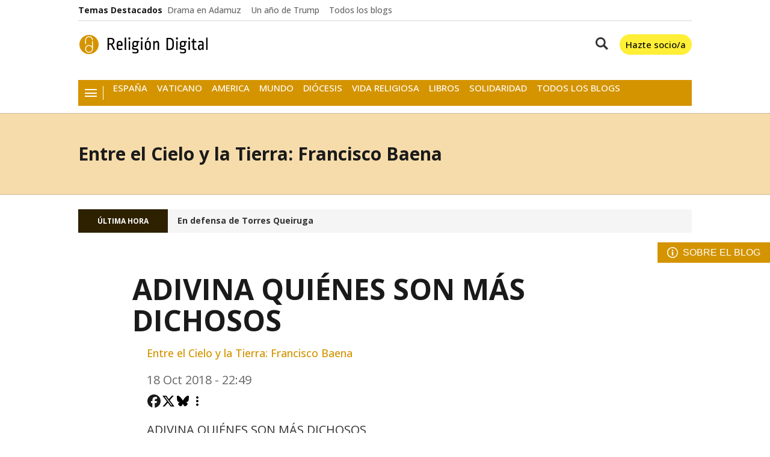

--- FILE ---
content_type: text/html; charset=UTF-8
request_url: https://www.religiondigital.org/entre_el_cielo_y_la_tierra/ADIVINA-DICHOSOS_7_2059364061.html
body_size: 25739
content:

<!doctype html>
<html lang="es">
<head>
    <!-- bbnx generated at 2026-01-21T20:42:45+01:00 -->
    <meta charset="UTF-8">
    <meta name="viewport" content="width=device-width, initial-scale=1.0">
    <meta http-equiv="X-UA-Compatible" content="ie=edge">
    <meta name="generator" content="BBT bCube NX">

            <link rel="preload" href="/religiondigital/vendor.h-4b3a1e7da34d15d5a007.js" as="script">
        <link rel="preload" href="/religiondigital/app-main.h-f3eadf6a75ad47b4cc8f.js" as="script">
        <link rel="preload" href="/religiondigital/app-main.h-5933b161561146f7772f.css" as="style">
            
    <title>ADIVINA QUIÉNES SON MÁS DICHOSOS</title>
    <meta name="description" content="ADIVINA QUIÉNES SON MÁS DICHOSOS">            <link rel="canonical" href="https://www.religiondigital.org/entre_el_cielo_y_la_tierra/ADIVINA-DICHOSOS_7_2059364061.html">    
                        
            <meta property="article:modified_time" content="2018-10-18T20:49:22+00:00">                    <meta property="article:published_time" content="2018-10-18T20:49:22+00:00">                    <meta property="article:section" content="Entre el Cielo y la Tierra: Francisco Baena">                    <meta name="author" content="Entre el Cielo y la Tierra: Francisco Baena">                    <meta http-equiv="Content-Type" content="text/html; charset=UTF-8">                    <meta name="generator" content="BBT bCube NX">                    <meta name="keywords" content="ADIVINA, DICHOSOS">                    <meta property="og:description" content="ADIVINA QUIÉNES SON MÁS DICHOSOS">                    <meta property="og:image" content="https://static.religiondigital.org/clip/4f6cf133-2e49-414d-b446-18cfcc9c8e3b_facebook-aspect-ratio_default_0.jpg">                    <meta property="og:image:height" content="628">                    <meta property="og:image:width" content="1200">                    <meta property="og:site_name" content="Religión Digital">                    <meta property="og:title" content="ADIVINA QUIÉNES SON MÁS DICHOSOS">                    <meta property="og:type" content="article">                    <meta property="og:url" content="https://www.religiondigital.org/entre_el_cielo_y_la_tierra/ADIVINA-DICHOSOS_7_2059364061.html">                    <meta name="publisher" content="Religión Digital">                    <meta name="robots" content="index,follow,max-image-preview:large">                    <meta name="twitter:card" content="summary_large_image">                    <meta name="twitter:description" content="ADIVINA QUIÉNES SON MÁS DICHOSOS">                    <meta name="twitter:image" content="https://static.religiondigital.org/clip/4f6cf133-2e49-414d-b446-18cfcc9c8e3b_twitter-aspect-ratio_default_0.jpg">                    <meta name="twitter:title" content="ADIVINA QUIÉNES SON MÁS DICHOSOS">                    <link rel="shortcut icon" href="https://static.religiondigital.org/religiondigital/public/file/2025/1117/09/favicon.ico" type="image/x-icon">                    <link rel="shortcut icon" href="https://static.religiondigital.org/religiondigital/public/file/2025/1117/09/favicon.png">                    <link rel="apple-touch-icon" href="https://static.religiondigital.org/religiondigital/public/file/2025/1117/09/apple-touch-icon.png">                    <link href="https://www.religiondigital.org/entre_el_cielo_y_la_tierra/ADIVINA-DICHOSOS_7_2059364061.amp.html" rel="amphtml">                    
        
    
            <link rel="dns-prefetch" href="https://static.religiondigital.org">
    <link rel="preconnect" href="https://static.religiondigital.org">
<link rel="dns-prefetch" href="//securepubads.g.doubleclick.net">
<link rel="dns-prefetch" href="//sdk.privacy-center.org">

        <style>@font-face{font-family:"Open Sans";font-style:italic;font-weight:300 800;font-stretch:100%;font-display:swap;src:url(/religiondigital/fonts/OpenSansItalic.h-99d2685c7dc21140654c79f746be9723.woff2) format("woff2");unicode-range:U+0000-00FF,U+0131,U+0152-0153,U+02BB-02BC,U+02C6,U+02DA,U+02DC,U+0304,U+0308,U+0329,U+2000-206F,U+20AC,U+2122,U+2191,U+2193,U+2212,U+2215,U+FEFF,U+FFFD}@font-face{font-family:"Open Sans";font-style:normal;font-weight:300 800;font-stretch:100%;font-display:swap;src:url(/religiondigital/fonts/OpenSans.h-686165fead0e5e770c089f7a09115703.woff2) format("woff2");unicode-range:U+0000-00FF,U+0131,U+0152-0153,U+02BB-02BC,U+02C6,U+02DA,U+02DC,U+0304,U+0308,U+0329,U+2000-206F,U+20AC,U+2122,U+2191,U+2193,U+2212,U+2215,U+FEFF,U+FFFD}
</style>
    
                
                                    <script type="application/ld+json">{"@context":"https:\/\/schema.org","@graph":[{"@context":"https:\/\/schema.org","@type":"NewsMediaOrganization","name":"Religi\u00f3n Digital","url":"https:\/\/www.religiondigital.org","logo":{"@type":"ImageObject","url":"https:\/\/www.religiondigital.org\/static\/logos\/religiondigital.svg"},"sameAs":["https:\/\/www.facebook.com\/jesusbastante@religiondigital.com","https:\/\/twitter.com\/ReligionDigit","https:\/\/www.instagram.com\/religion_digit","https:\/\/www.linkedin.com\/company\/religion-digital-edicom-sl\/about\/","https:\/\/www.youtube.com\/@religiondigital","https:\/\/bsky.app\/profile\/religiondigital.bsky.social","https:\/\/whatsapp.com\/channel\/0029VaAgcmd6hENwSYTZUk1f","https:\/\/t.me\/religiondigital"],"foundingDate":"1999-12-31T23:00:00+00:00","@id":"https:\/\/www.religiondigital.org#organization"},{"@context":"https:\/\/schema.org","@type":"BreadcrumbList","name":"ADIVINA QUI\u00c9NES SON M\u00c1S DICHOSOS","itemListElement":[{"@type":"ListItem","position":1,"item":{"@type":"CollectionPage","url":"https:\/\/www.religiondigital.org","name":"Religi\u00f3n Digital","@id":"https:\/\/www.religiondigital.org"}},{"@type":"ListItem","position":2,"item":{"@type":"CollectionPage","url":"https:\/\/www.religiondigital.org\/entre_el_cielo_y_la_tierra\/","name":"Entre el Cielo y la Tierra: Francisco Baena","@id":"https:\/\/www.religiondigital.org\/entre_el_cielo_y_la_tierra\/"}},{"@type":"ListItem","position":3,"item":{"@type":"WebPage","url":"https:\/\/www.religiondigital.org\/entre_el_cielo_y_la_tierra\/ADIVINA-DICHOSOS_7_2059364061.html","name":"ADIVINA QUI\u00c9NES SON M\u00c1S DICHOSOS","@id":"https:\/\/www.religiondigital.org\/entre_el_cielo_y_la_tierra\/ADIVINA-DICHOSOS_7_2059364061.html"}}],"@id":"https:\/\/www.religiondigital.org\/entre_el_cielo_y_la_tierra\/ADIVINA-DICHOSOS_7_2059364061.html#breadcrumb"},{"@context":"https:\/\/schema.org","@type":"NewsArticle","headline":"ADIVINA QUI\u00c9NES SON M\u00c1S DICHOSOS","url":"https:\/\/www.religiondigital.org\/entre_el_cielo_y_la_tierra\/ADIVINA-DICHOSOS_7_2059364061.html","datePublished":"2018-10-18T20:49:22+00:00","dateModified":"2018-10-18T20:49:22+00:00","publisher":{"@id":"https:\/\/www.religiondigital.org#organization"},"author":[{"@type":"Person","name":"Entre el Cielo y la Tierra: Francisco Baena"}],"mainEntityOfPage":"https:\/\/www.religiondigital.org\/entre_el_cielo_y_la_tierra\/ADIVINA-DICHOSOS_7_2059364061.html","isAccessibleForFree":true,"articleSection":["Entre el Cielo y la Tierra: Francisco Baena"],"articleBody":"ADIVINA QUI\u00c9NES SON M\u00c1S DICHOSOS JES\u00daS NOS PROPONE UN CAMINO DE FELICIDAD Y DE SALVACI\u00d3N ADIVINA QUI\u00c9NES SON M\u00c1S DICHOSOS. \u00bfQUI\u00c9NES SON M\u00c1S DICHOSOS? 1.-\u00bfLos que comparten sus bienes con los m\u00e1s necesitados, o los ego\u00edstas y ambiciosos que buscan s\u00f3lo acumular riquezas? 2.-\u00bfLos que conservan la esperanza en las dificultades de la vida, o los desesperados y amargados contra todo y contra todos? 3.-\u00bfLos que son capaces de amar y perdonar, o los rencorosos que tratan de vengarse a toda costa? 4.-\u00bfLos que se comprometen a fondo con la transformaci\u00f3n de la sociedad en clave de justicia-amor o los indiferentes que se desentienden de todo? 5.-\u00bfLos comprensivos y pacientes con las faltas del hermano, o los intransigentes e intolerantes que reclaman castigo y mano dura contra el otra? 6.-\u00bfLos que siempre responden con mansedumbre y dulzura, o los vengativos que buscan la venganza siempre? 7.-\u00bfLos sencillos y transparentes que viven en la verdad y la coherencia, o los que buscan triunfar con la mentira y la falsedad? 8.-\u00bfLos honrados que no aceptan componendas ni injusticias, o los que crecen a base de pisotear los derechos de los otros? 9.-\u00bfLos que promueven la paz y la reconciliaci\u00f3n entre las personas, o los que siembran la divisi\u00f3n y la discordia en el ambiente? 10.-\u00bfLos que promueven el di\u00e1logo y la tolerancia, o los fan\u00e1ticos que quieren imponer siempre su verdad y sus criterios? 11.-\u00bfLos que se comprometen con los d\u00e9biles y denuncian las injusticias, o los duros de coraz\u00f3n que s\u00f3lo se preocupan de s\u00ed mismos? 11.-\u00bfLos que se manifiestan creyentes aunque sean despreciados y ridiculizados, o los que por miedo o por verg\u00fcenza ocultan sus creencias religiosas? 12.-\u00bfLos que ponen en Dios su confianza y seguridad, pues es el que llena de sentido su vida, o los que consideran el dinero y el poder como el supremo valor de la vida? www.marinaveracruz.net","wordCount":347,"name":"ADIVINA QUI\u00c9NES SON M\u00c1S DICHOSOS","description":"ADIVINA QUI\u00c9NES SON M\u00c1S DICHOSOS","keywords":[],"image":{"@type":"ImageObject","url":"https:\/\/static.religiondigital.org\/clip\/4f6cf133-2e49-414d-b446-18cfcc9c8e3b_source-aspect-ratio_default_0.jpg","name":"Religi\u00f3n Digital"}}]}</script>
            
                                    
<script>"use strict";function _typeof(t){return(_typeof="function"==typeof Symbol&&"symbol"==typeof Symbol.iterator?function(t){return typeof t}:function(t){return t&&"function"==typeof Symbol&&t.constructor===Symbol&&t!==Symbol.prototype?"symbol":typeof t})(t)}!function(){var t=function(){var t,e,o=[],n=window,r=n;for(;r;){try{if(r.frames.__tcfapiLocator){t=r;break}}catch(t){}if(r===n.top)break;r=r.parent}t||(!function t(){var e=n.document,o=!!n.frames.__tcfapiLocator;if(!o)if(e.body){var r=e.createElement("iframe");r.style.cssText="display:none",r.name="__tcfapiLocator",e.body.appendChild(r)}else setTimeout(t,5);return!o}(),n.__tcfapi=function(){for(var t=arguments.length,n=new Array(t),r=0;r<t;r++)n[r]=arguments[r];if(!n.length)return o;"setGdprApplies"===n[0]?n.length>3&&2===parseInt(n[1],10)&&"boolean"==typeof n[3]&&(e=n[3],"function"==typeof n[2]&&n[2]("set",!0)):"ping"===n[0]?"function"==typeof n[2]&&n[2]({gdprApplies:e,cmpLoaded:!1,cmpStatus:"stub"}):o.push(n)},n.addEventListener("message",(function(t){var e="string"==typeof t.data,o={};if(e)try{o=JSON.parse(t.data)}catch(t){}else o=t.data;var n="object"===_typeof(o)&&null!==o?o.__tcfapiCall:null;n&&window.__tcfapi(n.command,n.version,(function(o,r){var a={__tcfapiReturn:{returnValue:o,success:r,callId:n.callId}};t&&t.source&&t.source.postMessage&&t.source.postMessage(e?JSON.stringify(a):a,"*")}),n.parameter)}),!1))};"undefined"!=typeof module?module.exports=t:t()}();</script>

<script>
    window._sp_queue = [];
    window._sp_ = {
        config: {
            accountId: 1964,
            baseEndpoint: 'https://cdn.privacy-mgmt.com',
            propertyHref: 'https://www.religiondigital.org',
            gdpr: { },
            events: {
                onMessageChoiceSelect: function() {
                    console.log('[event] onMessageChoiceSelect', arguments);
                },
                onMessageReady: function() {
                    console.log('[event] onMessageReady', arguments);
                },
                onMessageChoiceError: function() {
                    console.log('[event] onMessageChoiceError', arguments);
                },
                onPrivacyManagerAction: function() {
                    console.log('[event] onPrivacyManagerAction', arguments);
                },
                onPMCancel: function() {
                    console.log('[event] onPMCancel', arguments);
                },
                onMessageReceiveData: function() {
                    console.log('[event] onMessageReceiveData', arguments);
                },
                onSPPMObjectReady: function() {
                    console.log('[event] onSPPMObjectReady', arguments);
                },
                onConsentReady: function (consentUUID, euconsent) {
                    console.log('[event] onConsentReady', arguments);
                },
                onError: function() {
                    console.log('[event] onError', arguments);
                },
            }
        }
    }
</script>

<script src='https://cdn.privacy-mgmt.com/unified/wrapperMessagingWithoutDetection.js' async></script>
            
                <script>
            window.adMap = {"networkCode":"1099286","segmentation":{"site":"religiondigital","domain":"https:\/\/www.religiondigital.org","id":"1196476","type":"content","subtype":"post","language":"es","category":["Entre el Cielo y la Tierra: Francisco Baena"],"tags":[],"authors":[],"geocont":""},"bannerTop":null,"bannerUnderHeader":null,"bannerFooter":null,"afterContent":null,"skyLeft":null,"skyRight":null,"outOfPage":null,"list":[{"index":2,"position":{"type":"html","id":1000075,"minimumReservedHeightMobile":250,"minimumReservedHeightDesktop":450,"name":"Sunmedia","active":true,"code":"<div style=\"margin:auto;max-width:1020px;\"><div class=\"adv-intext\">\n <script async type=\"application\/javascript\" src=\"https:\/\/static.sunmedia.tv\/integrations\/421bb3b9-e4f9-4a9e-b862-f8206b2e9964\/421bb3b9-e4f9-4a9e-b862-f8206b2e9964.js\" data-gdpr-applies=\"${gdpr}\" data-consent-string=\"${gdpr_consent}\"><\/script>\n<\/div><\/div>"}},{"index":3,"position":{"type":"adServer","id":1000039,"minimumReservedHeightMobile":null,"minimumReservedHeightDesktop":null,"adUnitCode":"religiondigital.com\/noticia_right1","sizes":"[[300, 250], [300, 600], [300, 300]]","outOfPage":false,"mapping":null}},{"index":6,"position":{"type":"adServer","id":1000008,"minimumReservedHeightMobile":null,"minimumReservedHeightDesktop":null,"adUnitCode":"Home_lateral_derecho_8","sizes":"[[300, 150], [300, 100], [300, 243], [300, 250]]","outOfPage":false,"mapping":null}},{"index":9,"position":{"type":"adServer","id":1000017,"minimumReservedHeightMobile":null,"minimumReservedHeightDesktop":null,"adUnitCode":"Religion300x250","sizes":"[[1,1],[300,250],[300,300]]","outOfPage":false,"mapping":null}},{"index":12,"position":{"type":"adServer","id":1000009,"minimumReservedHeightMobile":null,"minimumReservedHeightDesktop":null,"adUnitCode":"Home_lateral_derecho_9","sizes":"[[300, 150], [300, 100], [300, 243], [300, 250]]","outOfPage":false,"mapping":null}},{"index":15,"position":{"type":"adServer","id":1000007,"minimumReservedHeightMobile":null,"minimumReservedHeightDesktop":null,"adUnitCode":"Home_lateral_derecho_6","sizes":"[[300, 150], [300, 100], [300, 243], [300, 250]]","outOfPage":false,"mapping":null}},{"index":16,"position":{"type":"html","id":1000066,"minimumReservedHeightMobile":250,"minimumReservedHeightDesktop":250,"name":"UPSA","active":true,"code":"<a href=\"https:\/\/info.upsa.es\/grado-filosofia-online\/?utm_source=religion-digital&utm_medium=display&utm_campaign=upsa_religion-digital_display_global_grado__prs__&utm_codigo_titulacion__c=1030-02&utm_campaign_key__c=CAMP-000102\"><img src=\"https:\/\/static.religiondigital.org\/clip\/f60c6789-3f06-4bb4-aa51-b2ac705745eb_source-aspect-ratio_default_0.jpg\" \/><\/a>"}}],"vastUrl":null,"adMapName":"Mapa contenidos escritorio","underRecirculationBannerLeft":null,"underRecirculationBannerRight":null} || [];
            window.adMapMobile = {"networkCode":"1099286","segmentation":{"site":"religiondigital","domain":"https:\/\/www.religiondigital.org","id":"1196476","type":"content","subtype":"post","language":"es","category":["Entre el Cielo y la Tierra: Francisco Baena"],"tags":[],"authors":[],"geocont":""},"bannerTop":null,"bannerUnderHeader":null,"bannerFooter":null,"afterContent":null,"skyLeft":null,"skyRight":null,"outOfPage":null,"list":[{"index":2,"position":{"type":"html","id":1000075,"minimumReservedHeightMobile":250,"minimumReservedHeightDesktop":450,"name":"Sunmedia","active":true,"code":"<div style=\"margin:auto;max-width:1020px;\"><div class=\"adv-intext\">\n <script async type=\"application\/javascript\" src=\"https:\/\/static.sunmedia.tv\/integrations\/421bb3b9-e4f9-4a9e-b862-f8206b2e9964\/421bb3b9-e4f9-4a9e-b862-f8206b2e9964.js\" data-gdpr-applies=\"${gdpr}\" data-consent-string=\"${gdpr_consent}\"><\/script>\n<\/div><\/div>"}},{"index":3,"position":{"type":"adServer","id":1000039,"minimumReservedHeightMobile":null,"minimumReservedHeightDesktop":null,"adUnitCode":"religiondigital.com\/noticia_right1","sizes":"[[300, 250], [300, 600], [300, 300]]","outOfPage":false,"mapping":null}},{"index":6,"position":{"type":"adServer","id":1000008,"minimumReservedHeightMobile":null,"minimumReservedHeightDesktop":null,"adUnitCode":"Home_lateral_derecho_8","sizes":"[[300, 150], [300, 100], [300, 243], [300, 250]]","outOfPage":false,"mapping":null}},{"index":9,"position":{"type":"adServer","id":1000017,"minimumReservedHeightMobile":null,"minimumReservedHeightDesktop":null,"adUnitCode":"Religion300x250","sizes":"[[1,1],[300,250],[300,300]]","outOfPage":false,"mapping":null}},{"index":12,"position":{"type":"adServer","id":1000009,"minimumReservedHeightMobile":null,"minimumReservedHeightDesktop":null,"adUnitCode":"Home_lateral_derecho_9","sizes":"[[300, 150], [300, 100], [300, 243], [300, 250]]","outOfPage":false,"mapping":null}},{"index":15,"position":{"type":"adServer","id":1000007,"minimumReservedHeightMobile":null,"minimumReservedHeightDesktop":null,"adUnitCode":"Home_lateral_derecho_6","sizes":"[[300, 150], [300, 100], [300, 243], [300, 250]]","outOfPage":false,"mapping":null}},{"index":16,"position":{"type":"html","id":1000066,"minimumReservedHeightMobile":250,"minimumReservedHeightDesktop":250,"name":"UPSA","active":true,"code":"<a href=\"https:\/\/info.upsa.es\/grado-filosofia-online\/?utm_source=religion-digital&utm_medium=display&utm_campaign=upsa_religion-digital_display_global_grado__prs__&utm_codigo_titulacion__c=1030-02&utm_campaign_key__c=CAMP-000102\"><img src=\"https:\/\/static.religiondigital.org\/clip\/f60c6789-3f06-4bb4-aa51-b2ac705745eb_source-aspect-ratio_default_0.jpg\" \/><\/a>"}}],"vastUrl":null,"adMapName":"Mapa contenidos escritorio","underRecirculationBannerLeft":null,"underRecirculationBannerRight":null} || [];
        </script>
    
                                                        <script type="text/javascript" async
        src="https://securepubads.g.doubleclick.net/tag/js/gpt.js"></script>

<script>
    // Inicializamos googletag si no existe
    window.googletag = window.googletag || { cmd: [] };

    // Inicializamos los anuncios despues del consentimiento de didomi y se define el tipo de publicidad
    // dependiendo de si ha aceptado las cookies o no
    googletag.cmd.push(function () {
        googletag.pubads().disableInitialLoad();

        googletag.pubads()
            .setRequestNonPersonalizedAds(1);
        window.didomiOnReady = window.didomiOnReady || [];
        window.didomiOnReady.push(function (Didomi) {
            Didomi.getObservableOnUserConsentStatusForVendor('google')
                .filter(function (status) {
                    return status !== undefined;
                })
                .first()
                .subscribe(function (consentStatusForVendor) {
                    if (consentStatusForVendor === true) {
                        googletag.pubads().setRequestNonPersonalizedAds(0);
                    } else if (consentStatusForVendor === false) {
                        googletag.pubads().setRequestNonPersonalizedAds(1);
                        addCTMToVideos();
                    }
                    console.debug(
                        `%cCMP: %cCMP is ready`,
                        'color: green; font-weight: bold;',
                        'color: yellow;'
                    );
                });
        });

        console.debug(
            `%cGPT: %cGoogleTag is ready`,
            'color: green; font-weight: bold;',
            'color: yellow;'
        );
    });

    window.gptAdvertisingEnabled = true;
</script>
                        
                    
    <!-- Global site tag (gtag.js) - Google Analytics -->

    <!-- Google Tag Manager -->
    <script>(function(w,d,s,l,i){w[l]=w[l]||[];w[l].push({'gtm.start':
                new Date().getTime(),event:'gtm.js'});var f=d.getElementsByTagName(s)[0],
            j=d.createElement(s),dl=l!='dataLayer'?'&l='+l:'';j.async=true;j.src=
            'https://www.googletagmanager.com/gtm.js?id='+i+dl;f.parentNode.insertBefore(j,f);
        })(window,document,'script','dataLayer','GTM-KC345S4');</script>
    <!-- End Google Tag Manager -->
    
                    
    
    <!-- Google Analytics account is not configured -->
    
                
                
            <style>
            #related-1196476 {
                display: none;
            }
        </style>
        <link rel="preload" href="/religiondigital/brick/hot-topics-brick.h-706e5d770cdcdd9b2751.css" as="style"><link rel="preload" href="/religiondigital/brick/header-brick.h-b758eb1505590db75386.css" as="style"><link rel="preload" href="/religiondigital/brick/footer-brick.h-e2b1e8460601ae7ee815.css" as="style"><link rel='stylesheet' href='/religiondigital/brick/hot-topics-brick.h-706e5d770cdcdd9b2751.css'><link rel='stylesheet' href='/religiondigital/brick/header-brick.h-b758eb1505590db75386.css'><link rel='stylesheet' href='/religiondigital/brick/footer-brick.h-e2b1e8460601ae7ee815.css'>
        <link rel="stylesheet" href="/religiondigital/app-main.h-5933b161561146f7772f.css">
    
    
                
                            
    
                                                
    <style>@media all and (min-width: 1100px) {#id-1000075-advertising--desktop { min-height: 486px; }} </style>
<style>@media all and (max-width: 1099px) {#id-1000075-advertising--mobile { min-height: 286px; }} </style>
<style>@media all and (min-width: 1100px) {#id-1000039-advertising--desktop { min-height: 636px; }} </style>
<style>@media all and (max-width: 1099px) {#id-1000039-advertising--mobile { min-height: 636px; }} </style>
<style>@media all and (min-width: 1100px) {#id-1000008-advertising--desktop { min-height: 286px; }} </style>
<style>@media all and (max-width: 1099px) {#id-1000008-advertising--mobile { min-height: 286px; }} </style>
<style>@media all and (min-width: 1100px) {#id-1000017-advertising--desktop { min-height: 336px; }} </style>
<style>@media all and (max-width: 1099px) {#id-1000017-advertising--mobile { min-height: 336px; }} </style>
<style>@media all and (min-width: 1100px) {#id-1000009-advertising--desktop { min-height: 286px; }} </style>
<style>@media all and (max-width: 1099px) {#id-1000009-advertising--mobile { min-height: 286px; }} </style>
<style>@media all and (min-width: 1100px) {#id-1000007-advertising--desktop { min-height: 286px; }} </style>
<style>@media all and (max-width: 1099px) {#id-1000007-advertising--mobile { min-height: 286px; }} </style>
<style>@media all and (min-width: 1100px) {#id-1000066-advertising--desktop { min-height: 286px; }} </style>
<style>@media all and (max-width: 1099px) {#id-1000066-advertising--mobile { min-height: 286px; }} </style>
</head>


<body class="web-mode religiondigital  ">
              
    <!-- Global site tag (gtag.js) - Google Analytics -->

    <!-- Google Tag Manager (noscript) -->
    <noscript><iframe src="https://www.googletagmanager.com/ns.html?id=GTM-KC345S4"
                      height="0" width="0" style="display:none;visibility:hidden"></iframe></noscript>
    <!-- End Google Tag Manager (noscript) -->
  
              
    
    <!-- Comscore account is not configured -->

  
  
<div id="app">
                <page-variables :content-id="1196476"                    :running-in-showroom="false"
                    :site-url="&quot;https:\/\/www.religiondigital.org&quot;"
                    :site="{&quot;id&quot;:4,&quot;name&quot;:&quot;Religi\u00f3n Digital&quot;,&quot;alias&quot;:&quot;religiondigital&quot;,&quot;url&quot;:&quot;https:\/\/www.religiondigital.org&quot;,&quot;staticUrl&quot;:null,&quot;scheme&quot;:&quot;https&quot;,&quot;mediaId&quot;:2}"
                    :preview="false"
                    :feature-flags="{&quot;CmsAuditLog.enabled&quot;:true,&quot;ManualContentIdInBoardsAndComposition.enabled&quot;:true,&quot;Staff.AdminManualLogin.enable&quot;:true}"
                    :gpt-advertising-enabled="true"
                    :web-features="[]"
                    :web-routes="{&quot;generated::aw3dvax2KnOMbcxB&quot;:&quot;\/_\/internal\/digital-interview\/answer-tool\/&quot;,&quot;login&quot;:&quot;\/acceso\/&quot;,&quot;register&quot;:&quot;\/registro\/&quot;,&quot;generated::QdIV5PW81BCNpXgd&quot;:&quot;\/registro\/error\/&quot;,&quot;generated::IRJFOyxNBqZ9IHmJ&quot;:&quot;\/registro\/validado\/&quot;,&quot;generated::gLgWMEHuGGs9O7RU&quot;:&quot;\/buscar\/recetas\/{searchText?}\/&quot;,&quot;generated::D1k1nWIFt5afZ7AY&quot;:&quot;\/buscar\/tareas\/{searchText?}\/&quot;,&quot;generated::fc76MNXpUU46N4gp&quot;:&quot;\/buscar\/{searchText?}\/&quot;,&quot;user&quot;:&quot;\/perfil\/&quot;,&quot;user.profile&quot;:&quot;\/perfil\/mi-cuenta\/&quot;,&quot;user.saved&quot;:&quot;\/perfil\/contenidos-guardados\/&quot;,&quot;user.authors&quot;:&quot;\/perfil\/autores\/&quot;,&quot;user.newsletters&quot;:&quot;\/perfil\/boletines\/&quot;,&quot;generated::g3TCgN8UfpZvaVUd&quot;:&quot;\/contact\/&quot;,&quot;generated::0VvmWYt7FlqiJy89&quot;:&quot;\/agenda\/&quot;,&quot;generated::8HkplgjnL5VkNdRV&quot;:&quot;\/hemeroteca\/&quot;,&quot;generated::ljPbX23qHGpLcVN1&quot;:&quot;\/hemeroteca\/hoy\/&quot;,&quot;generated::1sCLBMeZ0r8ejfKW&quot;:&quot;\/hemeroteca\/ayer\/&quot;,&quot;generated::3GwuHZinYqkr6Fda&quot;:&quot;\/hemeroteca\/{startYear}\/{startMonth}\/{startDay}\/{endYear?}\/{endMonth?}\/{endDay?}\/&quot;,&quot;generated::noW4gbyfHdJbWebs&quot;:&quot;\/guia-programacion\/&quot;,&quot;change-password&quot;:&quot;\/cambiar-contrasena\/{token}\/&quot;,&quot;generated::6zB7MqKuDWxqGAlI&quot;:&quot;\/{name}.h-{hash}.{extension}\/&quot;,&quot;generated::DI1ZI1rbuLw7iX9v&quot;:&quot;\/{fileName}\/&quot;,&quot;generated::takBi9sVXBkeR8q1&quot;:&quot;\/mailing\/confirm-mail\/&quot;,&quot;generated::8brCNZT2X0xj0srK&quot;:&quot;\/mailing\/reset-password\/&quot;,&quot;generated::45FbRYIjmipLTjRh&quot;:&quot;\/mailing\/contact-mail\/&quot;,&quot;generated::UHW7b77imQrnilQD&quot;:&quot;\/mailing\/demo-confirm-mail\/&quot;,&quot;generated::wmph7mAG3ZD3gbvO&quot;:&quot;\/mailing\/board\/newsletter\/&quot;,&quot;generated::Ig4NV3API1LUBDsN&quot;:&quot;\/podcast\/{slug}.xml\/&quot;,&quot;generated::0hsYhFcSd7W62vZd&quot;:&quot;\/podcast-mp3\/{slug}.xml\/&quot;,&quot;generated::MUjrkSYOdhYgXRDD&quot;:&quot;\/podcast-asset-{slug}.{ext}\/&quot;}"
                    optimized-clipping="webp"
                    :facebook-app-id="null"></page-variables>
                                            <nx-paywall-manager :content-id="1196476"></nx-paywall-manager>
            <nx-paywall-version-testing></nx-paywall-version-testing>
            
            
                
        
            <div class="top_container">
                        <nav aria-label="Saltar al contenido">
                <a href="#content-body" tabindex="0" class="sr-only gl-accessibility">common.go-to-content</a>
            </nav>
            
                                            
                
    <nav class="topic-bar middle">
        <div class="topic-bar-wrapper">
            
    <span
    class="title-text-atom color-neutral900 topic-bar-title topic-bar-title
    
    A-200-700-500-N
    
    ">
    <span class="title-text-title">Temas Destacados</span>
    </span>
            <nx-swiper-menu :items="[{&quot;text&quot;:&quot;Drama en Adamuz&quot;,&quot;title&quot;:&quot;Drama en Adamuz&quot;,&quot;href&quot;:&quot;https:\/\/www.religiondigital.org\/temas\/adamuz\/&quot;,&quot;target&quot;:null,&quot;rel&quot;:null},{&quot;text&quot;:&quot;Un a\u00f1o de Trump&quot;,&quot;title&quot;:&quot;Un a\u00f1o de Trump&quot;,&quot;href&quot;:&quot;https:\/\/www.religiondigital.org\/temas\/trump\/&quot;,&quot;target&quot;:null,&quot;rel&quot;:null},{&quot;text&quot;:&quot;Todos los blogs&quot;,&quot;title&quot;:&quot;Todos los blogs&quot;,&quot;href&quot;:&quot;https:\/\/www.religiondigital.org\/blogs\/&quot;,&quot;target&quot;:null,&quot;rel&quot;:null}]"
                            :atom-config="{&quot;gradient&quot;:&quot;#fff&quot;,&quot;dropdown&quot;:&quot;elevation-900&quot;,&quot;icon&quot;:&quot;fill-neutral600&quot;,&quot;title&quot;:&quot;color-neutral600 A-200-500-500-N&quot;,&quot;children&quot;:&quot;color-neutral900 A-100-500-500-N&quot;}"></nx-swiper-menu>
        </div>
    </nav>

            
                                            
                        

<nx-header inline-template>
    <header class="bbnx-header religiondigital   bbnx-header--burger"
            :class="{
            'sticky': this.headerSticky,
            'stickeable': this.headerStickable,
            'open_menu': this.openMenu,
            'open_search': this.openSearch }">

        <button class="burger" aria-expanded="false" @click.stop="toggleMenu" aria-label="Navegación">
            <span class="sr-only">Navegación</span>
            <span class="bar"></span>
            <span class="bar"></span>
            <span class="bar"></span>
        </button>

        <a href="/" class="logo" title="Religión Digital">
                            <picture>
                                                            <img class="logo-desktop"
                         width="184"
                         height="28"
                         alt="Religión Digital"
                         title="Religión Digital"
                                                    src="https://www.religiondigital.org/static/logos/religiondigital.svg"
                                            />
                </picture>
                    </a>

                                <nx-swiper-menu :items="[{&quot;link&quot;:{&quot;text&quot;:&quot;Espa\u00f1a&quot;,&quot;title&quot;:&quot;Espa\u00f1a&quot;,&quot;href&quot;:&quot;https:\/\/www.religiondigital.org\/espana\/&quot;,&quot;target&quot;:null,&quot;rel&quot;:null},&quot;children&quot;:[]},{&quot;link&quot;:{&quot;text&quot;:&quot;Vaticano&quot;,&quot;title&quot;:&quot;Vaticano&quot;,&quot;href&quot;:&quot;https:\/\/www.religiondigital.org\/vaticano\/&quot;,&quot;target&quot;:null,&quot;rel&quot;:null},&quot;children&quot;:[]},{&quot;link&quot;:{&quot;text&quot;:&quot;America&quot;,&quot;title&quot;:&quot;America&quot;,&quot;href&quot;:&quot;https:\/\/www.religiondigital.org\/america\/&quot;,&quot;target&quot;:null,&quot;rel&quot;:null},&quot;children&quot;:[]},{&quot;link&quot;:{&quot;text&quot;:&quot;Mundo&quot;,&quot;title&quot;:&quot;Mundo&quot;,&quot;href&quot;:&quot;https:\/\/www.religiondigital.org\/mundo\/&quot;,&quot;target&quot;:null,&quot;rel&quot;:null},&quot;children&quot;:[]},{&quot;link&quot;:{&quot;text&quot;:&quot;Di\u00f3cesis&quot;,&quot;title&quot;:&quot;Di\u00f3cesis&quot;,&quot;href&quot;:&quot;https:\/\/www.religiondigital.org\/diocesis\/&quot;,&quot;target&quot;:null,&quot;rel&quot;:null},&quot;children&quot;:[]},{&quot;link&quot;:{&quot;text&quot;:&quot;Vida religiosa&quot;,&quot;title&quot;:&quot;Vida religiosa&quot;,&quot;href&quot;:&quot;https:\/\/www.religiondigital.org\/vida-religiosa\/&quot;,&quot;target&quot;:null,&quot;rel&quot;:null},&quot;children&quot;:[]},{&quot;link&quot;:{&quot;text&quot;:&quot;Libros&quot;,&quot;title&quot;:&quot;Libros&quot;,&quot;href&quot;:&quot;https:\/\/www.religiondigital.org\/libros\/&quot;,&quot;target&quot;:null,&quot;rel&quot;:null},&quot;children&quot;:[]},{&quot;link&quot;:{&quot;text&quot;:&quot;Solidaridad&quot;,&quot;title&quot;:&quot;Solidaridad&quot;,&quot;href&quot;:&quot;https:\/\/www.religiondigital.org\/solidaridad\/&quot;,&quot;target&quot;:null,&quot;rel&quot;:null},&quot;children&quot;:[]},{&quot;link&quot;:{&quot;text&quot;:&quot;Todos los blogs&quot;,&quot;title&quot;:&quot;Todos los blogs&quot;,&quot;href&quot;:&quot;https:\/\/www.religiondigital.org\/blogs\/&quot;,&quot;target&quot;:null,&quot;rel&quot;:null},&quot;children&quot;:[]}]"
                            :atom-config="{&quot;gradient&quot;:&quot;#D49400&quot;,&quot;dropdown&quot;:&quot;elevation-900&quot;,&quot;icon&quot;:&quot;fill-neutral700&quot;,&quot;title&quot;:&quot;color-bWWhite A-300-500-500-C&quot;,&quot;children&quot;:&quot;color-neutral700 A-300-300-500-N&quot;}"></nx-swiper-menu>
        
        <div id="burger-menu">
                <button class="close" aria-expanded="false" @click="closeMenuAndSearch" aria-label="Cerrar navegación">
                    <svg height="10" viewBox="0 0 12 10" width="12" xmlns="http://www.w3.org/2000/svg"><path d="m17 8.00714286-1.0071429-1.00714286-3.9928571 3.9928571-3.99285714-3.9928571-1.00714286 1.00714286 3.9928571 3.99285714-3.9928571 3.9928571 1.00714286 1.0071429 3.99285714-3.9928571 3.9928571 3.9928571 1.0071429-1.0071429-3.9928571-3.9928571z" transform="translate(-6 -7)"/></svg>
                </button>
                <a href="/" class="logo" aria-hidden="true">
                    <picture>
                                                                        <img class="logo-desktop"
                             width="128"
                             height="42"
                             alt=""
                             title=""
                                                            src="https://www.religiondigital.org/static/logos/religiondigital.svg"
                             />
                    </picture>
                </a>
                <button class="search" title="search" aria-expanded="false" @click="toggleSearch" aria-label="Buscar contenidos">
                    <svg height="24" viewBox="0 0 24 24" width="24" xmlns="http://www.w3.org/2000/svg"><path d="m10.33 2c4.611-.018 8.367 3.718 8.395 8.35.002 1.726-.511 3.332-1.395 4.67l5.67 5.672-2.288 2.308-5.66-5.662c-1.337.916-2.95 1.454-4.69 1.462-4.612 0-8.352-3.751-8.362-8.384-.009-4.632 3.718-8.398 8.33-8.416zm.033 2.888c-3.022-.002-5.477 2.454-5.488 5.492-.011 3.039 2.426 5.513 5.448 5.533 2.95.019 5.371-2.305 5.514-5.24l.006-.221c.019-3.059-2.437-5.548-5.48-5.564z"/></svg>
                </button>
                <nav id="burger-nav" v-click-outside="closeMenu" aria-label="Navegación auxiliar">
                                    <ul class="menu">
                                                    <li class="menu-item A-300-500-500-C">
                                <a class="menu-item-title" title="España"
                                   href="https://www.religiondigital.org/espana/"
                                                                                                            >
                                    España
                                </a>
                                                            </li>
                                                    <li class="menu-item A-300-500-500-C">
                                <a class="menu-item-title" title="Vaticano"
                                   href="https://www.religiondigital.org/vaticano/"
                                                                                                            >
                                    Vaticano
                                </a>
                                                            </li>
                                                    <li class="menu-item A-300-500-500-C">
                                <a class="menu-item-title" title="Opinión"
                                   href="https://www.religiondigital.org/opinion/"
                                                                                                            >
                                    Opinión
                                </a>
                                                            </li>
                                                    <li class="menu-item A-300-500-500-C">
                                <a class="menu-item-title" title="León XIV"
                                   href="https://www.religiondigital.org/leon-xiv/"
                                                                                                            >
                                    León XIV
                                </a>
                                                            </li>
                                                    <li class="menu-item A-300-500-500-C">
                                <a class="menu-item-title" title="Diócesis"
                                   href="https://www.religiondigital.org/diocesis/"
                                                                                                            >
                                    Diócesis
                                </a>
                                                            </li>
                                                    <li class="menu-item A-300-500-500-C">
                                <a class="menu-item-title" title="América"
                                   href="https://www.religiondigital.org/america/"
                                                                                                            >
                                    América
                                </a>
                                                            </li>
                                                    <li class="menu-item A-300-500-500-C">
                                <a class="menu-item-title" title="Mundo"
                                   href="https://www.religiondigital.org/mundo/"
                                                                                                            >
                                    Mundo
                                </a>
                                                            </li>
                                                    <li class="menu-item A-300-500-500-C">
                                <a class="menu-item-title" title="Solidaridad"
                                   href="https://www.religiondigital.org/solidaridad/"
                                                                                                            >
                                    Solidaridad
                                </a>
                                                            </li>
                                                    <li class="menu-item A-300-500-500-C">
                                <a class="menu-item-title" title="Otras confesiones"
                                   href="https://www.religiondigital.org/otras-confesiones/"
                                                                                                            >
                                    Otras confesiones
                                </a>
                                                            </li>
                                                    <li class="menu-item A-300-500-500-C">
                                <a class="menu-item-title" title="Todos los blogs"
                                   href="https://www.religiondigital.org/blogs/"
                                                                                                            >
                                    Todos los blogs
                                </a>
                                                            </li>
                                                    <li class="menu-item A-300-500-500-C">
                                <a class="menu-item-title" title="Libros"
                                   href="https://www.religiondigital.org/libros/"
                                                                                                            >
                                    Libros
                                </a>
                                                            </li>
                                                    <li class="menu-item A-300-500-500-C">
                                <a class="menu-item-title" title="Cultura"
                                   href="https://www.religiondigital.org/cultura/"
                                                                                                            >
                                    Cultura
                                </a>
                                                            </li>
                                                    <li class="menu-item A-300-500-500-C">
                                <a class="menu-item-title" title="Vida Religiosa"
                                   href="https://www.religiondigital.org/vida-religiosa/"
                                                                                                            >
                                    Vida Religiosa
                                </a>
                                                            </li>
                                                    <li class="menu-item A-300-500-500-C">
                                <a class="menu-item-title" title="Educación"
                                   href="https://www.religiondigital.org/educacion/"
                                                                                                            >
                                    Educación
                                </a>
                                                            </li>
                                                    <li class="menu-item A-300-500-500-C">
                                <a class="menu-item-title" title="Turismo"
                                   href="https://www.religiondigital.org/turismo/"
                                                                                                            >
                                    Turismo
                                </a>
                                                            </li>
                                                    <li class="menu-item A-300-500-500-C">
                                <a class="menu-item-title" title="Comunicación"
                                   href="https://www.religiondigital.org/comunicacion/"
                                                                                                            >
                                    Comunicación
                                </a>
                                                            </li>
                                            </ul>
                            </nav>
        </div>

        <button class="search" title="search" aria-expanded="false" @click="toggleSearch" aria-label="Buscar contenidos">
            <svg height="24" viewBox="0 0 24 24" width="24" xmlns="http://www.w3.org/2000/svg"><path d="m10.33 2c4.611-.018 8.367 3.718 8.395 8.35.002 1.726-.511 3.332-1.395 4.67l5.67 5.672-2.288 2.308-5.66-5.662c-1.337.916-2.95 1.454-4.69 1.462-4.612 0-8.352-3.751-8.362-8.384-.009-4.632 3.718-8.398 8.33-8.416zm.033 2.888c-3.022-.002-5.477 2.454-5.488 5.492-.011 3.039 2.426 5.513 5.448 5.533 2.95.019 5.371-2.305 5.514-5.24l.006-.221c.019-3.059-2.437-5.548-5.48-5.564z"/></svg>
        </button>

        <nx-header-user-button v-if="webHasUsers"
                               site-url="https://www.religiondigital.org"
                               class="user  header-user-button--right">
        </nx-header-user-button>

        <div class="register">
            <a href="/socios/" title="Hazte socio/a" class="register-button A-200-500-500-N A-300-500-500-N--md .A-400-500-500-N--xl">Hazte socio/a</a>
        </div>

            </header>
</nx-header>

            
                                                
<nx-aside-alert :alerts="[]"></nx-aside-alert>

                                    </div>
    
        
        
                        
<aside class="section-opening blog-opening
     standard-design
      ">

            <header class="content-list-header bcolor-vars-primary100 ">
            <div class="content-list-header-wrapper">
                <a href="https://www.religiondigital.org/entre_el_cielo_y_la_tierra/" title="Entre el Cielo y la Tierra: Francisco Baena">                    <h2 class="title A-600-700-500-N A-700-700-300-N--md">Entre el Cielo y la Tierra: Francisco Baena</h2>
                </a>            </div>
        </header>
    
    
</aside>

            
    
            
    <div class="last-hour">
        <div class="last-hour-wrapper bcolor-neutral50">
            <div class="last-hour-header A-100-700-500-C color-bWWhite bcolor-accent500"
            >Última hora</div>
            <a class="last-hour-title A-200-700-500-N color-neutral800"
               href="https://www.religiondigital.org/rumores_de_angeles/arzobispo-valiente-frente-inquisicion-digital_132_1440228.html"
               title="En defensa de Torres Queiruga"
               >En defensa de Torres Queiruga</a>
        </div>
    </div>

    
                
                
    <main
        class="bbnx-main grid   single-column-default-width "
        id="content-body">

                                            <div class="about-blog">
                <nx-about-blog :blog="{&quot;type&quot;:&quot;blog&quot;,&quot;name&quot;:&quot;Entre el Cielo y la Tierra: Francisco Baena&quot;,&quot;h1Name&quot;:&quot;Entre el Cielo y la Tierra: Francisco Baena&quot;,&quot;descriptionPage&quot;:null,&quot;id&quot;:1007782,&quot;url&quot;:&quot;https:\/\/www.religiondigital.org\/entre_el_cielo_y_la_tierra\/&quot;,&quot;resume&quot;:[],&quot;shortResume&quot;:[],&quot;author&quot;:[],&quot;image&quot;:{&quot;title&quot;:&quot;Francisco Baena Calvo&quot;,&quot;type&quot;:&quot;image&quot;,&quot;link&quot;:null,&quot;id&quot;:1000405,&quot;signature&quot;:&quot;&quot;,&quot;uploadDate&quot;:null,&quot;width&quot;:null,&quot;height&quot;:null,&quot;image&quot;:{&quot;id&quot;:1000405,&quot;src&quot;:&quot;https:\/\/static.religiondigital.org\/religiondigital\/public\/file\/2019\/0325\/10\/francisco-baena-calvo.&quot;,&quot;alt&quot;:&quot;Francisco Baena Calvo&quot;,&quot;mimeType&quot;:&quot;&quot;,&quot;type&quot;:&quot;collection&quot;,&quot;width&quot;:384,&quot;height&quot;:216,&quot;title&quot;:&quot;Francisco Baena Calvo&quot;,&quot;customSrcByAspectRatio&quot;:[],&quot;sources&quot;:[]},&quot;seoMainImage&quot;:null}}"
                               :atom-config="{&quot;titleText&quot;:{&quot;tag&quot;:&quot;span&quot;,&quot;default&quot;:{&quot;size&quot;:&quot;500&quot;,&quot;sizeMd&quot;:&quot;500&quot;,&quot;color&quot;:&quot;neutral-900&quot;}},&quot;avatar&quot;:{&quot;default&quot;:{&quot;size&quot;:&quot;400&quot;,&quot;sizeMd&quot;:&quot;400&quot;}},&quot;paragraph&quot;:{&quot;default&quot;:{&quot;size&quot;:&quot;200&quot;}},&quot;rrss-bar&quot;:{&quot;classes&quot;:&quot;&quot;,&quot;visibleItems&quot;:3,&quot;more-icon&quot;:&quot;more-vertical&quot;,&quot;more-background&quot;:&quot;bcolor-neutral100&quot;,&quot;text&quot;:&quot;A-300-300-500-N color-neutral800&quot;,&quot;icon-color&quot;:&quot;fill-neutral600&quot;,&quot;icon-size&quot;:&quot;20&quot;,&quot;wrapper&quot;:&quot;elevation-900&quot;},&quot;default&quot;:[],&quot;classes&quot;:&quot;&quot;}"></nx-about-blog>
            </div>
        
        
        
                    

<div class="bbnx-opening single-column-default-width ">
    <header class="header ">
        

    <h1
    class="headline-atom
    
    A-650-700-300-N A-800-700-100-N--md
    
    
    
    ">
    ADIVINA QUIÉNES SON MÁS DICHOSOS
    </h1>


        
            </header>

                                                
    <footer class="footer">
                                    

<div class="authors">
    
            <div class="author ">
            <div class="author-content">
                <span class="author-content-name A-400-500-500-N A-500-500-500-N--md">
                    Entre el Cielo y la Tierra: Francisco Baena                                    </span>
            </div>
        </div>
    
</div>
                    
                    
    <div class="timestamp-atom">
            <span class="color-neutral600
            A-450-300-500-N
            A-450-300-500-N--md
            A-550-300-500-N--lg">
            18 oct 2018 - 22:49
        </span>
            </div>
        
                    <nx-share-on-bar
                                url="https://www.religiondigital.org/entre_el_cielo_y_la_tierra/ADIVINA-DICHOSOS_7_2059364061.html"
                                title="ADIVINA QUIÉNES SON MÁS DICHOSOS"
                twitter-account="@ReligionDigit"
                :show-comments="false"
                :like-id="1196476"
                twitter-title=""
                og-title=""
            ></nx-share-on-bar>
            </footer>
</div>
                            <div class="bbnx-body   single-column-default-width">
            

                                                                
                    
        
        
    

    <p
        class="paragraph-atom 
        A-500-300-700-N A-550-300-700-N--md  ">
                    ADIVINA QUIÉNES SON MÁS DICHOSOS
            </p>

        
        
                            
        
        
                                
    <aside id="id-1000075-advertising--desktop"
           class="advertising--desktop"
           data-ad-type="list">
        <nx-advertising-position type="list"
                                 :position="{&quot;type&quot;:&quot;html&quot;,&quot;id&quot;:1000075,&quot;minimumReservedHeightMobile&quot;:250,&quot;minimumReservedHeightDesktop&quot;:450,&quot;name&quot;:&quot;Sunmedia&quot;,&quot;active&quot;:true,&quot;code&quot;:&quot;&lt;div style=\&quot;margin:auto;max-width:1020px;\&quot;&gt;&lt;div class=\&quot;adv-intext\&quot;&gt;\n &lt;script async type=\&quot;application\/javascript\&quot; src=\&quot;https:\/\/static.sunmedia.tv\/integrations\/421bb3b9-e4f9-4a9e-b862-f8206b2e9964\/421bb3b9-e4f9-4a9e-b862-f8206b2e9964.js\&quot; data-gdpr-applies=\&quot;${gdpr}\&quot; data-consent-string=\&quot;${gdpr_consent}\&quot;&gt;&lt;\/script&gt;\n&lt;\/div&gt;&lt;\/div&gt;&quot;}"
                                 :enabled-for-mobile="false"
                                 :enabled-for-desktop="true"></nx-advertising-position>
    </aside>
                
    
        
        
                            
        
        
                                
    <aside id="id-1000075-advertising--mobile"
           class="advertising--mobile"
           data-ad-type="list">
        <nx-advertising-position type="list"
                                 :position="{&quot;type&quot;:&quot;html&quot;,&quot;id&quot;:1000075,&quot;minimumReservedHeightMobile&quot;:250,&quot;minimumReservedHeightDesktop&quot;:450,&quot;name&quot;:&quot;Sunmedia&quot;,&quot;active&quot;:true,&quot;code&quot;:&quot;&lt;div style=\&quot;margin:auto;max-width:1020px;\&quot;&gt;&lt;div class=\&quot;adv-intext\&quot;&gt;\n &lt;script async type=\&quot;application\/javascript\&quot; src=\&quot;https:\/\/static.sunmedia.tv\/integrations\/421bb3b9-e4f9-4a9e-b862-f8206b2e9964\/421bb3b9-e4f9-4a9e-b862-f8206b2e9964.js\&quot; data-gdpr-applies=\&quot;${gdpr}\&quot; data-consent-string=\&quot;${gdpr_consent}\&quot;&gt;&lt;\/script&gt;\n&lt;\/div&gt;&lt;\/div&gt;&quot;}"
                                 :enabled-for-mobile="true"
                                 :enabled-for-desktop="false"></nx-advertising-position>
    </aside>
            
        
        
        
                            
        
                                        
    <aside id="id-1000039-advertising--desktop"
           class="advertising--desktop"
           data-ad-type="list">
        <nx-advertising-position type="list"
                                 :position="{&quot;type&quot;:&quot;adServer&quot;,&quot;id&quot;:1000039,&quot;minimumReservedHeightMobile&quot;:null,&quot;minimumReservedHeightDesktop&quot;:null,&quot;adUnitCode&quot;:&quot;religiondigital.com\/noticia_right1&quot;,&quot;sizes&quot;:&quot;[[300, 250], [300, 600], [300, 300]]&quot;,&quot;outOfPage&quot;:false,&quot;mapping&quot;:null}"
                                 :enabled-for-mobile="false"
                                 :enabled-for-desktop="true"></nx-advertising-position>
    </aside>
                
    
        
        
                            
        
                                        
    <aside id="id-1000039-advertising--mobile"
           class="advertising--mobile"
           data-ad-type="list">
        <nx-advertising-position type="list"
                                 :position="{&quot;type&quot;:&quot;adServer&quot;,&quot;id&quot;:1000039,&quot;minimumReservedHeightMobile&quot;:null,&quot;minimumReservedHeightDesktop&quot;:null,&quot;adUnitCode&quot;:&quot;religiondigital.com\/noticia_right1&quot;,&quot;sizes&quot;:&quot;[[300, 250], [300, 600], [300, 300]]&quot;,&quot;outOfPage&quot;:false,&quot;mapping&quot;:null}"
                                 :enabled-for-mobile="true"
                                 :enabled-for-desktop="false"></nx-advertising-position>
    </aside>
            
        
        
        
                            
        
        
    

    <p
        class="paragraph-atom 
        A-500-300-700-N A-550-300-700-N--md  ">
                    JESÚS NOS PROPONE UN CAMINO DE FELICIDAD Y DE SALVACIÓN
            </p>

        
        
                            
        
        
    

    <p
        class="paragraph-atom 
        A-500-300-700-N A-550-300-700-N--md  ">
                    ADIVINA QUIÉNES SON MÁS DICHOSOS.
            </p>

        
        
                            
        
                                        
    <aside id="id-1000008-advertising--desktop"
           class="advertising--desktop"
           data-ad-type="list">
        <nx-advertising-position type="list"
                                 :position="{&quot;type&quot;:&quot;adServer&quot;,&quot;id&quot;:1000008,&quot;minimumReservedHeightMobile&quot;:null,&quot;minimumReservedHeightDesktop&quot;:null,&quot;adUnitCode&quot;:&quot;Home_lateral_derecho_8&quot;,&quot;sizes&quot;:&quot;[[300, 150], [300, 100], [300, 243], [300, 250]]&quot;,&quot;outOfPage&quot;:false,&quot;mapping&quot;:null}"
                                 :enabled-for-mobile="false"
                                 :enabled-for-desktop="true"></nx-advertising-position>
    </aside>
                
    
        
        
                            
        
                                        
    <aside id="id-1000008-advertising--mobile"
           class="advertising--mobile"
           data-ad-type="list">
        <nx-advertising-position type="list"
                                 :position="{&quot;type&quot;:&quot;adServer&quot;,&quot;id&quot;:1000008,&quot;minimumReservedHeightMobile&quot;:null,&quot;minimumReservedHeightDesktop&quot;:null,&quot;adUnitCode&quot;:&quot;Home_lateral_derecho_8&quot;,&quot;sizes&quot;:&quot;[[300, 150], [300, 100], [300, 243], [300, 250]]&quot;,&quot;outOfPage&quot;:false,&quot;mapping&quot;:null}"
                                 :enabled-for-mobile="true"
                                 :enabled-for-desktop="false"></nx-advertising-position>
    </aside>
            
        
        
        
                            
        
        
    

    <p
        class="paragraph-atom 
        A-500-300-700-N A-550-300-700-N--md  ">
                    ¿QUIÉNES SON MÁS DICHOSOS?
            </p>

        
        
                            
        
        
    

    <p
        class="paragraph-atom 
        A-500-300-700-N A-550-300-700-N--md  ">
                    1.-¿Los que comparten sus bienes con los más necesitados, o los egoístas y ambiciosos que buscan sólo acumular riquezas?
            </p>

        
        
                            
        
                                        
    <aside id="id-1000017-advertising--desktop"
           class="advertising--desktop"
           data-ad-type="list">
        <nx-advertising-position type="list"
                                 :position="{&quot;type&quot;:&quot;adServer&quot;,&quot;id&quot;:1000017,&quot;minimumReservedHeightMobile&quot;:null,&quot;minimumReservedHeightDesktop&quot;:null,&quot;adUnitCode&quot;:&quot;Religion300x250&quot;,&quot;sizes&quot;:&quot;[[1,1],[300,250],[300,300]]&quot;,&quot;outOfPage&quot;:false,&quot;mapping&quot;:null}"
                                 :enabled-for-mobile="false"
                                 :enabled-for-desktop="true"></nx-advertising-position>
    </aside>
                
    
        
        
                            
        
                                        
    <aside id="id-1000017-advertising--mobile"
           class="advertising--mobile"
           data-ad-type="list">
        <nx-advertising-position type="list"
                                 :position="{&quot;type&quot;:&quot;adServer&quot;,&quot;id&quot;:1000017,&quot;minimumReservedHeightMobile&quot;:null,&quot;minimumReservedHeightDesktop&quot;:null,&quot;adUnitCode&quot;:&quot;Religion300x250&quot;,&quot;sizes&quot;:&quot;[[1,1],[300,250],[300,300]]&quot;,&quot;outOfPage&quot;:false,&quot;mapping&quot;:null}"
                                 :enabled-for-mobile="true"
                                 :enabled-for-desktop="false"></nx-advertising-position>
    </aside>
            
        
        
        
                            
        
        
    

    <p
        class="paragraph-atom 
        A-500-300-700-N A-550-300-700-N--md  ">
                    2.-¿Los que conservan la esperanza en las dificultades de la vida, o los desesperados y amargados contra todo y contra todos?
            </p>

        
        
                            
        
        
    

    <p
        class="paragraph-atom 
        A-500-300-700-N A-550-300-700-N--md  ">
                    3.-¿Los que son capaces de amar y perdonar, o los rencorosos que tratan de vengarse a toda costa?
            </p>

        
        
                            
        
                                        
    <aside id="id-1000009-advertising--desktop"
           class="advertising--desktop"
           data-ad-type="list">
        <nx-advertising-position type="list"
                                 :position="{&quot;type&quot;:&quot;adServer&quot;,&quot;id&quot;:1000009,&quot;minimumReservedHeightMobile&quot;:null,&quot;minimumReservedHeightDesktop&quot;:null,&quot;adUnitCode&quot;:&quot;Home_lateral_derecho_9&quot;,&quot;sizes&quot;:&quot;[[300, 150], [300, 100], [300, 243], [300, 250]]&quot;,&quot;outOfPage&quot;:false,&quot;mapping&quot;:null}"
                                 :enabled-for-mobile="false"
                                 :enabled-for-desktop="true"></nx-advertising-position>
    </aside>
                
    
        
        
                            
        
                                        
    <aside id="id-1000009-advertising--mobile"
           class="advertising--mobile"
           data-ad-type="list">
        <nx-advertising-position type="list"
                                 :position="{&quot;type&quot;:&quot;adServer&quot;,&quot;id&quot;:1000009,&quot;minimumReservedHeightMobile&quot;:null,&quot;minimumReservedHeightDesktop&quot;:null,&quot;adUnitCode&quot;:&quot;Home_lateral_derecho_9&quot;,&quot;sizes&quot;:&quot;[[300, 150], [300, 100], [300, 243], [300, 250]]&quot;,&quot;outOfPage&quot;:false,&quot;mapping&quot;:null}"
                                 :enabled-for-mobile="true"
                                 :enabled-for-desktop="false"></nx-advertising-position>
    </aside>
            
        
        
        
                            
        
        
    

    <p
        class="paragraph-atom 
        A-500-300-700-N A-550-300-700-N--md  ">
                    4.-¿Los que se comprometen a fondo con la transformación de la sociedad en clave de justicia-amor o los indiferentes que se desentienden de todo?
            </p>

        
        
                            
        
        
    

    <p
        class="paragraph-atom 
        A-500-300-700-N A-550-300-700-N--md  ">
                    5.-¿Los comprensivos y pacientes con las faltas del hermano, o los intransigentes e intolerantes que reclaman castigo y mano dura contra el otra?
            </p>

        
        
                            
        
                                        
    <aside id="id-1000007-advertising--desktop"
           class="advertising--desktop"
           data-ad-type="list">
        <nx-advertising-position type="list"
                                 :position="{&quot;type&quot;:&quot;adServer&quot;,&quot;id&quot;:1000007,&quot;minimumReservedHeightMobile&quot;:null,&quot;minimumReservedHeightDesktop&quot;:null,&quot;adUnitCode&quot;:&quot;Home_lateral_derecho_6&quot;,&quot;sizes&quot;:&quot;[[300, 150], [300, 100], [300, 243], [300, 250]]&quot;,&quot;outOfPage&quot;:false,&quot;mapping&quot;:null}"
                                 :enabled-for-mobile="false"
                                 :enabled-for-desktop="true"></nx-advertising-position>
    </aside>
                
    
        
        
                            
        
                                        
    <aside id="id-1000007-advertising--mobile"
           class="advertising--mobile"
           data-ad-type="list">
        <nx-advertising-position type="list"
                                 :position="{&quot;type&quot;:&quot;adServer&quot;,&quot;id&quot;:1000007,&quot;minimumReservedHeightMobile&quot;:null,&quot;minimumReservedHeightDesktop&quot;:null,&quot;adUnitCode&quot;:&quot;Home_lateral_derecho_6&quot;,&quot;sizes&quot;:&quot;[[300, 150], [300, 100], [300, 243], [300, 250]]&quot;,&quot;outOfPage&quot;:false,&quot;mapping&quot;:null}"
                                 :enabled-for-mobile="true"
                                 :enabled-for-desktop="false"></nx-advertising-position>
    </aside>
            
        
        
        
                            
        
        
                                
    <aside id="id-1000066-advertising--desktop"
           class="advertising--desktop"
           data-ad-type="list">
        <nx-advertising-position type="list"
                                 :position="{&quot;type&quot;:&quot;html&quot;,&quot;id&quot;:1000066,&quot;minimumReservedHeightMobile&quot;:250,&quot;minimumReservedHeightDesktop&quot;:250,&quot;name&quot;:&quot;UPSA&quot;,&quot;active&quot;:true,&quot;code&quot;:&quot;&lt;a href=\&quot;https:\/\/info.upsa.es\/grado-filosofia-online\/?utm_source=religion-digital&amp;utm_medium=display&amp;utm_campaign=upsa_religion-digital_display_global_grado__prs__&amp;utm_codigo_titulacion__c=1030-02&amp;utm_campaign_key__c=CAMP-000102\&quot;&gt;&lt;img src=\&quot;https:\/\/static.religiondigital.org\/clip\/f60c6789-3f06-4bb4-aa51-b2ac705745eb_source-aspect-ratio_default_0.jpg\&quot; \/&gt;&lt;\/a&gt;&quot;}"
                                 :enabled-for-mobile="false"
                                 :enabled-for-desktop="true"></nx-advertising-position>
    </aside>
                
    
        
        
                            
        
        
                                
    <aside id="id-1000066-advertising--mobile"
           class="advertising--mobile"
           data-ad-type="list">
        <nx-advertising-position type="list"
                                 :position="{&quot;type&quot;:&quot;html&quot;,&quot;id&quot;:1000066,&quot;minimumReservedHeightMobile&quot;:250,&quot;minimumReservedHeightDesktop&quot;:250,&quot;name&quot;:&quot;UPSA&quot;,&quot;active&quot;:true,&quot;code&quot;:&quot;&lt;a href=\&quot;https:\/\/info.upsa.es\/grado-filosofia-online\/?utm_source=religion-digital&amp;utm_medium=display&amp;utm_campaign=upsa_religion-digital_display_global_grado__prs__&amp;utm_codigo_titulacion__c=1030-02&amp;utm_campaign_key__c=CAMP-000102\&quot;&gt;&lt;img src=\&quot;https:\/\/static.religiondigital.org\/clip\/f60c6789-3f06-4bb4-aa51-b2ac705745eb_source-aspect-ratio_default_0.jpg\&quot; \/&gt;&lt;\/a&gt;&quot;}"
                                 :enabled-for-mobile="true"
                                 :enabled-for-desktop="false"></nx-advertising-position>
    </aside>
            
        
        
        
                            
        
        
    

    <p
        class="paragraph-atom 
        A-500-300-700-N A-550-300-700-N--md  ">
                    6.-¿Los que siempre responden con mansedumbre y dulzura, o los vengativos que buscan la venganza siempre?
            </p>

        
        
                            
        
        
    

    <p
        class="paragraph-atom 
        A-500-300-700-N A-550-300-700-N--md  ">
                    7.-¿Los sencillos y transparentes que viven en la verdad y la coherencia, o los que buscan triunfar con la mentira y la falsedad?
            </p>

        
        
                            
        
        
    

    <p
        class="paragraph-atom 
        A-500-300-700-N A-550-300-700-N--md  ">
                    8.-¿Los honrados que no aceptan componendas ni injusticias, o los que crecen a base de pisotear los derechos de los otros?
            </p>

        
        
                            
        
        
    

    <p
        class="paragraph-atom 
        A-500-300-700-N A-550-300-700-N--md  ">
                    9.-¿Los que promueven la paz y la reconciliación entre las personas, o los que siembran la división y la discordia en el ambiente?
            </p>

        
        
                            
        
        
    

    <p
        class="paragraph-atom 
        A-500-300-700-N A-550-300-700-N--md  ">
                    10.-¿Los que promueven el diálogo y la tolerancia, o los fanáticos que quieren imponer siempre su verdad y sus criterios?
            </p>

        
        
                            
        
        
    

    <p
        class="paragraph-atom 
        A-500-300-700-N A-550-300-700-N--md  ">
                    11.-¿Los que se comprometen con los débiles y denuncian las injusticias, o los duros de corazón que sólo se preocupan de sí mismos?
            </p>

        
        
                            
        
        
    

    <p
        class="paragraph-atom 
        A-500-300-700-N A-550-300-700-N--md  ">
                    11.-¿Los que se manifiestan creyentes aunque sean despreciados y ridiculizados, o los que por miedo o por vergüenza ocultan sus creencias religiosas?
            </p>

        
        
                            
        
        
    

    <p
        class="paragraph-atom 
        A-500-300-700-N A-550-300-700-N--md  ">
                    12.-¿Los que ponen en Dios su confianza y seguridad, pues es el que llena de sentido su vida, o los que consideran el dinero y el poder como el supremo valor de la vida?
            </p>

        
        
                            
        
        
    

    <p
        class="paragraph-atom 
        A-500-300-700-N A-550-300-700-N--md  ">
                    www.marinaveracruz.net
            </p>

        
        
                    </div>
    
            
        
                    
        
            
                                                            </main>

                            
    <div class="recirculation recirculation-seo ">
        
    <header class="title-row-text-atom
        style-left-100
        divider100
         recirculation-header">

                    <div class="divider divider300">
                
    <p
    class="title-text-atom  A-600-700-500-N A-700-700-300-N--md A-600-700-500-N A-700-700-300-N--md
    
    
    
    ">
    <span class="title-text-title">También te puede interesar</span>
    </p>
            </div>
        
                                </header>

        <div class="carousel-content">
    <div class="carousel">
                                     

    




    
<article class="module-text-below-atom   topleft 
    
    "
     data-cid=&quot;1215557&quot;
    data-slot-size=""
    
     id="related-1215557"     >
    
                        
    
    <div class="multimedia">
        <a class="media" href=https://www.religiondigital.org/entre_el_cielo_y_la_tierra/religion-religiosidad-creencias_7_2167053275.html target=_self title="NO OLVIDARSE DE LA DIMENSIÓN RELIGIOSA">
                            <article class="media-atom">
                    
<picture>
                                                                <source type="image/webp"
                        media="(max-width: 400px)"
                        srcset="https://static.religiondigital.org/clip/4f6cf133-2e49-414d-b446-18cfcc9c8e3b_16-9-aspect-ratio_850w_0.webp">
                            <source type="image/webp"
                        media="(max-width: 1099px)"
                        srcset="https://static.religiondigital.org/clip/4f6cf133-2e49-414d-b446-18cfcc9c8e3b_16-9-aspect-ratio_1200w_0.webp">
                            <source type="image/webp"
                        media="(min-width: 1100px)"
                        srcset="https://static.religiondigital.org/clip/4f6cf133-2e49-414d-b446-18cfcc9c8e3b_16-9-aspect-ratio_850w_0.webp">
                                                            <source type="image/jpg"
                        media="(max-width: 400px)"
                        srcset="https://static.religiondigital.org/clip/4f6cf133-2e49-414d-b446-18cfcc9c8e3b_16-9-aspect-ratio_850w_0.jpg">
                            <source type="image/jpg"
                        media="(max-width: 1099px)"
                        srcset="https://static.religiondigital.org/clip/4f6cf133-2e49-414d-b446-18cfcc9c8e3b_16-9-aspect-ratio_1200w_0.jpg">
                            <source type="image/jpg"
                        media="(min-width: 1100px)"
                        srcset="https://static.religiondigital.org/clip/4f6cf133-2e49-414d-b446-18cfcc9c8e3b_16-9-aspect-ratio_850w_0.jpg">
                                                            <img loading="lazy"
                 src="https://static.religiondigital.org/clip/4f6cf133-2e49-414d-b446-18cfcc9c8e3b_source-aspect-ratio_1600w_0.jpg"
                 alt="ReligionDigital Default"
                 title="ReligionDigital Default"
                                                       height="900" width="1600"
                 >
            </picture>


                </article>
                
                                </a>
    </div>

    <div class="block">
        
        
        <a href=https://www.religiondigital.org/entre_el_cielo_y_la_tierra/religion-religiosidad-creencias_7_2167053275.html target=_self title="NO OLVIDARSE DE LA DIMENSIÓN RELIGIOSA">
            

    <p
    class="headline-atom
    
    A-500-700-500-N
    A-550-700-500-N--md
    
    
    mb-2 mt-2">
    NO OLVIDARSE DE LA DIMENSIÓN RELIGIOSA
    </p>

        </a>

        
                            
        

        
            </div>

    
</article>
                                                 

    




    
<article class="module-text-below-atom   topleft 
    
    "
     data-cid=&quot;1211990&quot;
    data-slot-size=""
    
     id="related-1211990"     >
    
                        
    
    <div class="multimedia">
        <a class="media" href=https://www.religiondigital.org/entre_el_cielo_y_la_tierra/DIOS-espiritualidad-cristianismo-catolicismo-SanIreneo_7_2144255561.html target=_self title="LA GLORIA DE DIOS ES QUE EL HOMBRE VIVA">
                            <article class="media-atom">
                    
<picture>
                                                                <source type="image/webp"
                        media="(max-width: 400px)"
                        srcset="https://static.religiondigital.org/clip/4f6cf133-2e49-414d-b446-18cfcc9c8e3b_16-9-aspect-ratio_850w_0.webp">
                            <source type="image/webp"
                        media="(max-width: 1099px)"
                        srcset="https://static.religiondigital.org/clip/4f6cf133-2e49-414d-b446-18cfcc9c8e3b_16-9-aspect-ratio_1200w_0.webp">
                            <source type="image/webp"
                        media="(min-width: 1100px)"
                        srcset="https://static.religiondigital.org/clip/4f6cf133-2e49-414d-b446-18cfcc9c8e3b_16-9-aspect-ratio_850w_0.webp">
                                                            <source type="image/jpg"
                        media="(max-width: 400px)"
                        srcset="https://static.religiondigital.org/clip/4f6cf133-2e49-414d-b446-18cfcc9c8e3b_16-9-aspect-ratio_850w_0.jpg">
                            <source type="image/jpg"
                        media="(max-width: 1099px)"
                        srcset="https://static.religiondigital.org/clip/4f6cf133-2e49-414d-b446-18cfcc9c8e3b_16-9-aspect-ratio_1200w_0.jpg">
                            <source type="image/jpg"
                        media="(min-width: 1100px)"
                        srcset="https://static.religiondigital.org/clip/4f6cf133-2e49-414d-b446-18cfcc9c8e3b_16-9-aspect-ratio_850w_0.jpg">
                                                            <img loading="lazy"
                 src="https://static.religiondigital.org/clip/4f6cf133-2e49-414d-b446-18cfcc9c8e3b_source-aspect-ratio_1600w_0.jpg"
                 alt="ReligionDigital Default"
                 title="ReligionDigital Default"
                                                       height="900" width="1600"
                 >
            </picture>


                </article>
                
                                </a>
    </div>

    <div class="block">
        
        
        <a href=https://www.religiondigital.org/entre_el_cielo_y_la_tierra/DIOS-espiritualidad-cristianismo-catolicismo-SanIreneo_7_2144255561.html target=_self title="LA GLORIA DE DIOS ES QUE EL HOMBRE VIVA">
            

    <p
    class="headline-atom
    
    A-500-700-500-N
    A-550-700-500-N--md
    
    
    mb-2 mt-2">
    LA GLORIA DE DIOS ES QUE EL HOMBRE VIVA
    </p>

        </a>

        
                            
        

        
            </div>

    
</article>
                                                 

    




    
<article class="module-text-below-atom   topleft 
    
    "
     data-cid=&quot;1211962&quot;
    data-slot-size=""
    
     id="related-1211962"     >
    
                        
    
    <div class="multimedia">
        <a class="media" href=https://www.religiondigital.org/entre_el_cielo_y_la_tierra/DIOS-elamordeDios-Jesucristo-Revelacion_7_2144255559.html target=_self title="DIOS NOS AMA INTENSAMENTE">
                            <article class="media-atom">
                    
<picture>
                                                                <source type="image/webp"
                        media="(max-width: 400px)"
                        srcset="https://static.religiondigital.org/clip/4f6cf133-2e49-414d-b446-18cfcc9c8e3b_16-9-aspect-ratio_850w_0.webp">
                            <source type="image/webp"
                        media="(max-width: 1099px)"
                        srcset="https://static.religiondigital.org/clip/4f6cf133-2e49-414d-b446-18cfcc9c8e3b_16-9-aspect-ratio_1200w_0.webp">
                            <source type="image/webp"
                        media="(min-width: 1100px)"
                        srcset="https://static.religiondigital.org/clip/4f6cf133-2e49-414d-b446-18cfcc9c8e3b_16-9-aspect-ratio_850w_0.webp">
                                                            <source type="image/jpg"
                        media="(max-width: 400px)"
                        srcset="https://static.religiondigital.org/clip/4f6cf133-2e49-414d-b446-18cfcc9c8e3b_16-9-aspect-ratio_850w_0.jpg">
                            <source type="image/jpg"
                        media="(max-width: 1099px)"
                        srcset="https://static.religiondigital.org/clip/4f6cf133-2e49-414d-b446-18cfcc9c8e3b_16-9-aspect-ratio_1200w_0.jpg">
                            <source type="image/jpg"
                        media="(min-width: 1100px)"
                        srcset="https://static.religiondigital.org/clip/4f6cf133-2e49-414d-b446-18cfcc9c8e3b_16-9-aspect-ratio_850w_0.jpg">
                                                            <img loading="lazy"
                 src="https://static.religiondigital.org/clip/4f6cf133-2e49-414d-b446-18cfcc9c8e3b_source-aspect-ratio_1600w_0.jpg"
                 alt="ReligionDigital Default"
                 title="ReligionDigital Default"
                                                       height="900" width="1600"
                 >
            </picture>


                </article>
                
                                </a>
    </div>

    <div class="block">
        
        
        <a href=https://www.religiondigital.org/entre_el_cielo_y_la_tierra/DIOS-elamordeDios-Jesucristo-Revelacion_7_2144255559.html target=_self title="DIOS NOS AMA INTENSAMENTE">
            

    <p
    class="headline-atom
    
    A-500-700-500-N
    A-550-700-500-N--md
    
    
    mb-2 mt-2">
    DIOS NOS AMA INTENSAMENTE
    </p>

        </a>

        
                            
        

        
            </div>

    
</article>
                                                 

    




    
<article class="module-text-below-atom   topleft 
    
    "
     data-cid=&quot;1212008&quot;
    data-slot-size=""
    
     id="related-1212008"     >
    
                        
    
    <div class="multimedia">
        <a class="media" href=https://www.religiondigital.org/entre_el_cielo_y_la_tierra/evangelio-cicloC-tiempoordinariocicloC_7_2144255557.html target=_self title="XVII DOMINGO  DEL TIEMPO ORDINARIO/ 28-07-2019">
                            <article class="media-atom">
                    
<picture>
                                                                <source type="image/webp"
                        media="(max-width: 400px)"
                        srcset="https://static.religiondigital.org/clip/4f6cf133-2e49-414d-b446-18cfcc9c8e3b_16-9-aspect-ratio_850w_0.webp">
                            <source type="image/webp"
                        media="(max-width: 1099px)"
                        srcset="https://static.religiondigital.org/clip/4f6cf133-2e49-414d-b446-18cfcc9c8e3b_16-9-aspect-ratio_1200w_0.webp">
                            <source type="image/webp"
                        media="(min-width: 1100px)"
                        srcset="https://static.religiondigital.org/clip/4f6cf133-2e49-414d-b446-18cfcc9c8e3b_16-9-aspect-ratio_850w_0.webp">
                                                            <source type="image/jpg"
                        media="(max-width: 400px)"
                        srcset="https://static.religiondigital.org/clip/4f6cf133-2e49-414d-b446-18cfcc9c8e3b_16-9-aspect-ratio_850w_0.jpg">
                            <source type="image/jpg"
                        media="(max-width: 1099px)"
                        srcset="https://static.religiondigital.org/clip/4f6cf133-2e49-414d-b446-18cfcc9c8e3b_16-9-aspect-ratio_1200w_0.jpg">
                            <source type="image/jpg"
                        media="(min-width: 1100px)"
                        srcset="https://static.religiondigital.org/clip/4f6cf133-2e49-414d-b446-18cfcc9c8e3b_16-9-aspect-ratio_850w_0.jpg">
                                                            <img loading="lazy"
                 src="https://static.religiondigital.org/clip/4f6cf133-2e49-414d-b446-18cfcc9c8e3b_source-aspect-ratio_1600w_0.jpg"
                 alt="ReligionDigital Default"
                 title="ReligionDigital Default"
                                                       height="900" width="1600"
                 >
            </picture>


                </article>
                
                                </a>
    </div>

    <div class="block">
        
        
        <a href=https://www.religiondigital.org/entre_el_cielo_y_la_tierra/evangelio-cicloC-tiempoordinariocicloC_7_2144255557.html target=_self title="XVII DOMINGO  DEL TIEMPO ORDINARIO/ 28-07-2019">
            

    <p
    class="headline-atom
    
    A-500-700-500-N
    A-550-700-500-N--md
    
    
    mb-2 mt-2">
    XVII DOMINGO  DEL TIEMPO ORDINARIO/ 28-07-2019
    </p>

        </a>

        
                            
        

        
            </div>

    
</article>
                        </div>
</div>
    </div>

    <div class="recirculation recirculation-seo ">
        
    <header class="title-row-text-atom
        style-left-100
        divider100
         recirculation-header">

                    <div class="divider divider300">
                
    <p
    class="title-text-atom  A-600-700-500-N A-700-700-300-N--md A-600-700-500-N A-700-700-300-N--md
    
    
    
    ">
    <span class="title-text-title">Lo último</span>
    </p>
            </div>
        
                                </header>

        <div class="carousel-content">
    <div class="carousel">
                                     

    




    
<article class="module-text-below-atom   topleft 
    
    "
     data-cid=&quot;1440344&quot;
    data-slot-size=""
    
     id="related-1440344"     >
    
                        
    
    <div class="multimedia">
        <a class="media" href=https://www.religiondigital.org/estola_cruzada-_el_blog_de_jose_garcia-roca_lopez/mujeres-diaconos-diaconisas_132_1440344.html target=_self title="Las mujeres de los diáconos y las diaconisas">
                            

<article class="media-atom  ">
    
<picture>
                                                                <source type="image/webp"
                        media="(max-width: 400px)"
                        srcset="https://static.religiondigital.org/clip/e581192c-83a1-468a-a0d5-edf75ca46398_16-9-aspect-ratio_850w_0.webp">
                            <source type="image/webp"
                        media="(max-width: 1099px)"
                        srcset="https://static.religiondigital.org/clip/e581192c-83a1-468a-a0d5-edf75ca46398_16-9-aspect-ratio_1200w_0.webp">
                            <source type="image/webp"
                        media="(min-width: 1100px)"
                        srcset="https://static.religiondigital.org/clip/e581192c-83a1-468a-a0d5-edf75ca46398_16-9-aspect-ratio_850w_0.webp">
                                                            <source type="image/jpg"
                        media="(max-width: 400px)"
                        srcset="https://static.religiondigital.org/clip/e581192c-83a1-468a-a0d5-edf75ca46398_16-9-aspect-ratio_850w_0.jpg">
                            <source type="image/jpg"
                        media="(max-width: 1099px)"
                        srcset="https://static.religiondigital.org/clip/e581192c-83a1-468a-a0d5-edf75ca46398_16-9-aspect-ratio_1200w_0.jpg">
                            <source type="image/jpg"
                        media="(min-width: 1100px)"
                        srcset="https://static.religiondigital.org/clip/e581192c-83a1-468a-a0d5-edf75ca46398_16-9-aspect-ratio_850w_0.jpg">
                                                            <img loading="lazy"
                 src="https://static.religiondigital.org/clip/e581192c-83a1-468a-a0d5-edf75ca46398_source-aspect-ratio_1600w_0.jpg"
                 alt="Esposa abraza a su marido diácono"
                 title="Esposa abraza a su marido diácono"
                                                       height="900" width="1600"
                 >
            </picture>


</article>
                                    
                                
                                </a>
    </div>

    <div class="block">
        
        
        <a href=https://www.religiondigital.org/estola_cruzada-_el_blog_de_jose_garcia-roca_lopez/mujeres-diaconos-diaconisas_132_1440344.html target=_self title="Las mujeres de los diáconos y las diaconisas">
            

    <p
    class="headline-atom
    
    A-500-700-500-N
    A-550-700-500-N--md
    
    
    mb-2 mt-2">
    Las mujeres de los diáconos y las diaconisas
    </p>

        </a>

        
                            
        

        
            </div>

    
</article>
                                                 

    




    
<article class="module-text-below-atom   topleft 
    
    "
     data-cid=&quot;1440340&quot;
    data-slot-size=""
    
     id="related-1440340"     >
    
                        
    
    <div class="multimedia">
        <a class="media" href=https://www.religiondigital.org/mundo/leon-xiv-evalua-invitacion-trump_1_1440340.html target=_self title="León XIV evalúa la invitación de Trump para formar parte de la Junta de Paz para Gaza">
                            

<article class="media-atom  ">
    
<picture>
                                                                <source type="image/webp"
                        media="(max-width: 400px)"
                        srcset="https://static.religiondigital.org/clip/d46299dd-755b-4429-bd81-84e3c1b37048_16-9-aspect-ratio_850w_0.webp">
                            <source type="image/webp"
                        media="(max-width: 1099px)"
                        srcset="https://static.religiondigital.org/clip/d46299dd-755b-4429-bd81-84e3c1b37048_16-9-aspect-ratio_1200w_0.webp">
                            <source type="image/webp"
                        media="(min-width: 1100px)"
                        srcset="https://static.religiondigital.org/clip/d46299dd-755b-4429-bd81-84e3c1b37048_16-9-aspect-ratio_850w_0.webp">
                                                            <source type="image/jpg"
                        media="(max-width: 400px)"
                        srcset="https://static.religiondigital.org/clip/d46299dd-755b-4429-bd81-84e3c1b37048_16-9-aspect-ratio_850w_0.jpg">
                            <source type="image/jpg"
                        media="(max-width: 1099px)"
                        srcset="https://static.religiondigital.org/clip/d46299dd-755b-4429-bd81-84e3c1b37048_16-9-aspect-ratio_1200w_0.jpg">
                            <source type="image/jpg"
                        media="(min-width: 1100px)"
                        srcset="https://static.religiondigital.org/clip/d46299dd-755b-4429-bd81-84e3c1b37048_16-9-aspect-ratio_850w_0.jpg">
                                                            <img loading="lazy"
                 src="https://static.religiondigital.org/clip/d46299dd-755b-4429-bd81-84e3c1b37048_source-aspect-ratio_1600w_0.jpg"
                 alt="La iglesia de Gaza"
                 title="La iglesia de Gaza"
                                                       height="900" width="1600"
                 >
            </picture>


</article>
                                    
                                
                                </a>
    </div>

    <div class="block">
        
        
        <a href=https://www.religiondigital.org/mundo/leon-xiv-evalua-invitacion-trump_1_1440340.html target=_self title="León XIV evalúa la invitación de Trump para formar parte de la Junta de Paz para Gaza">
            

    <p
    class="headline-atom
    
    A-500-700-500-N
    A-550-700-500-N--md
    
    
    mb-2 mt-2">
    León XIV evalúa la invitación de Trump para formar parte de la Junta de Paz para Gaza
    </p>

        </a>

        
                            
        

        
            </div>

    
</article>
                                                 

    




    
<article class="module-text-below-atom   topleft 
    
    "
     data-cid=&quot;1440334&quot;
    data-slot-size=""
    
     id="related-1440334"     >
    
                        
    
    <div class="multimedia">
        <a class="media" href=https://www.religiondigital.org/america/garcia-cuerva-pastoral-carcelaria-aprende_1_1440334.html target=_self title="García Cuerva: La pastoral carcelaria se aprende caminando los pabellones">
                            

<article class="media-atom  ">
    
<picture>
                                                                <source type="image/webp"
                        media="(max-width: 400px)"
                        srcset="https://static.religiondigital.org/clip/21087601-7908-4905-92f1-0b5a483ffe44_16-9-aspect-ratio_850w_0.webp">
                            <source type="image/webp"
                        media="(max-width: 1099px)"
                        srcset="https://static.religiondigital.org/clip/21087601-7908-4905-92f1-0b5a483ffe44_16-9-aspect-ratio_1200w_0.webp">
                            <source type="image/webp"
                        media="(min-width: 1100px)"
                        srcset="https://static.religiondigital.org/clip/21087601-7908-4905-92f1-0b5a483ffe44_16-9-aspect-ratio_850w_0.webp">
                                                            <source type="image/jpg"
                        media="(max-width: 400px)"
                        srcset="https://static.religiondigital.org/clip/21087601-7908-4905-92f1-0b5a483ffe44_16-9-aspect-ratio_850w_0.jpg">
                            <source type="image/jpg"
                        media="(max-width: 1099px)"
                        srcset="https://static.religiondigital.org/clip/21087601-7908-4905-92f1-0b5a483ffe44_16-9-aspect-ratio_1200w_0.jpg">
                            <source type="image/jpg"
                        media="(min-width: 1100px)"
                        srcset="https://static.religiondigital.org/clip/21087601-7908-4905-92f1-0b5a483ffe44_16-9-aspect-ratio_850w_0.jpg">
                                                            <img loading="lazy"
                 src="https://static.religiondigital.org/clip/21087601-7908-4905-92f1-0b5a483ffe44_source-aspect-ratio_1600w_0.jpg"
                 alt="El Papa y García Cuerva"
                 title="El Papa y García Cuerva"
                                                       height="900" width="1600"
                 >
            </picture>


</article>
                                    
                                
                                </a>
    </div>

    <div class="block">
        
        
        <a href=https://www.religiondigital.org/america/garcia-cuerva-pastoral-carcelaria-aprende_1_1440334.html target=_self title="García Cuerva: La pastoral carcelaria se aprende caminando los pabellones">
            

    <p
    class="headline-atom
    
    A-500-700-500-N
    A-550-700-500-N--md
    
    
    mb-2 mt-2">
    García Cuerva: &quot;La pastoral carcelaria se aprende caminando los pabellones&quot;
    </p>

        </a>

        
                            
        

        
            </div>

    
</article>
                                                 

    




    
<article class="module-text-below-atom   topleft 
    
    "
     data-cid=&quot;1440336&quot;
    data-slot-size=""
    
     id="related-1440336"     >
    
                        
    
    <div class="multimedia">
        <a class="media" href=https://www.religiondigital.org/espana/piden-leon-xiv-conceda-eterno_1_1440336.html target=_self title="Piden a León XIV que conceda (por fin) el eterno descanso para los reyes visigodos Wamba y Recesvinto">
                            

<article class="media-atom  ">
    
<picture>
                                                                <source type="image/webp"
                        media="(max-width: 400px)"
                        srcset="https://static.religiondigital.org/clip/7331c437-685c-4044-ae66-83d3ab412c51_16-9-aspect-ratio_850w_0.webp">
                            <source type="image/webp"
                        media="(max-width: 1099px)"
                        srcset="https://static.religiondigital.org/clip/7331c437-685c-4044-ae66-83d3ab412c51_16-9-aspect-ratio_1200w_0.webp">
                            <source type="image/webp"
                        media="(min-width: 1100px)"
                        srcset="https://static.religiondigital.org/clip/7331c437-685c-4044-ae66-83d3ab412c51_16-9-aspect-ratio_850w_0.webp">
                                                            <source type="image/jpg"
                        media="(max-width: 400px)"
                        srcset="https://static.religiondigital.org/clip/7331c437-685c-4044-ae66-83d3ab412c51_16-9-aspect-ratio_850w_0.jpg">
                            <source type="image/jpg"
                        media="(max-width: 1099px)"
                        srcset="https://static.religiondigital.org/clip/7331c437-685c-4044-ae66-83d3ab412c51_16-9-aspect-ratio_1200w_0.jpg">
                            <source type="image/jpg"
                        media="(min-width: 1100px)"
                        srcset="https://static.religiondigital.org/clip/7331c437-685c-4044-ae66-83d3ab412c51_16-9-aspect-ratio_850w_0.jpg">
                                                            <img loading="lazy"
                 src="https://static.religiondigital.org/clip/7331c437-685c-4044-ae66-83d3ab412c51_source-aspect-ratio_1600w_0.jpg"
                 alt="Wamba y Recesvinto"
                 title="Wamba y Recesvinto"
                                                       height="900" width="1600"
                 >
            </picture>


</article>
                                    
                                
                                </a>
    </div>

    <div class="block">
        
        
        <a href=https://www.religiondigital.org/espana/piden-leon-xiv-conceda-eterno_1_1440336.html target=_self title="Piden a León XIV que conceda (por fin) el eterno descanso para los reyes visigodos Wamba y Recesvinto">
            

    <p
    class="headline-atom
    
    A-500-700-500-N
    A-550-700-500-N--md
    
    
    mb-2 mt-2">
    Piden a León XIV que conceda (por fin) el eterno descanso para los reyes visigodos Wamba y Recesvinto
    </p>

        </a>

        
                            
        

        
            </div>

    
</article>
                        </div>
</div>
    </div>

            
            <div class="under-recirculation">
            
                    </div>
    
                
                    
        
<footer class="bbnx-footer religiondigital bcolor-neutral900">
    <div class="content">
        <div class="social">
                            <div class="media">
                    <p class="header A-500-700-500-N color-bWWhite">Síguenos:</p>
                    <ul class="footer-list fill-bWWhite">
                                                    <li>
                                <a title="Ir a Facebook" href="https://www.facebook.com/jesusbastante@religiondigital.com" target="_blank" rel="nofollow">
                                    <svg width="24" height="24" viewBox="0 0 24 24" xmlns="http://www.w3.org/2000/svg">
<path d="M22.9996 11.9998C22.9996 5.92484 18.0747 1.00002 11.9998 1.00002C5.92482 1.00002 1 5.92484 1 11.9998C1 17.1583 4.55161 21.4869 9.34267 22.6757V15.3613H7.07452V11.9998H9.34267V10.5513C9.34267 6.80746 11.0371 5.07213 14.7128 5.07213C15.4097 5.07213 16.6122 5.20897 17.1041 5.34537V8.39231C16.8445 8.36503 16.3935 8.35139 15.8334 8.35139C14.0299 8.35139 13.333 9.03469 13.333 10.8109V11.9998H16.9259L16.3086 15.3613H13.333V22.9191C18.7796 22.2613 23 17.6238 23 11.9998H22.9996Z"/>
</svg>

                                </a>
                            </li>
                                                    <li>
                                <a title="Ir a X" href="https://twitter.com/ReligionDigit" target="_blank" rel="nofollow">
                                    <svg width="24" height="24" viewBox="0 0 24 24" xmlns="http://www.w3.org/2000/svg">
<path d="M17.8014 2.9697H20.867L14.136 10.6338L22 21.0303H15.8287L10.997 14.7124L5.46551 21.0303H2.39987L9.53082 12.8331L2 2.9697H8.32456L12.6898 8.74111L17.8014 2.9697ZM16.7284 19.2309H18.4279L7.43152 4.70245H5.60546L16.7284 19.2309Z"/>
</svg>

                                </a>
                            </li>
                                                    <li>
                                <a title="Ir a Instagram" href="https://www.instagram.com/religion_digit" target="_blank" rel="nofollow">
                                    <svg width="24" height="24" viewBox="0 0 24 24" xmlns="http://www.w3.org/2000/svg">
<g clip-path="url(#clip0_2048_1257)">
<path fill-rule="evenodd" clip-rule="evenodd" d="M12.8743 1.00043L13.594 1.00198C14.5339 1.0051 15.0681 1.01225 15.538 1.02626L15.7516 1.03322L15.8574 1.03709L16.0713 1.04563C16.2162 1.05169 16.3675 1.0585 16.5351 1.06615C17.706 1.11955 18.5056 1.30552 19.2053 1.57746C19.9287 1.85853 20.5421 2.23466 21.1536 2.84618C21.7652 3.45775 22.1413 4.07119 22.4224 4.7945C22.6943 5.49422 22.8803 6.29381 22.9337 7.46467C22.9815 8.51223 22.9967 8.9231 22.9994 11.1255V12.8744C22.9977 14.2839 22.9908 14.9597 22.9736 15.5381L22.9666 15.7517C22.9579 15.9985 22.9471 16.2419 22.9337 16.5352C22.8803 17.7061 22.6943 18.5057 22.4224 19.2054C22.1413 19.9287 21.7652 20.5422 21.1536 21.1537C20.5421 21.7653 19.9287 22.1413 19.2053 22.4225C18.5056 22.6944 17.706 22.8804 16.5351 22.9338C16.3675 22.9414 16.2162 22.9483 16.0713 22.9543L15.8574 22.9628L15.7516 22.9667L15.538 22.9737C14.9596 22.9909 14.2839 22.9978 12.8743 22.9995H11.1254C8.92303 22.9968 8.51213 22.9816 7.46461 22.9338C6.29375 22.8804 5.49416 22.6944 4.79444 22.4225C4.07113 22.1413 3.45764 21.7653 2.84612 21.1537C2.23456 20.5422 1.85847 19.9287 1.57736 19.2054C1.30542 18.5057 1.11949 17.7061 1.06605 16.5352C1.05267 16.2419 1.04184 15.9985 1.03313 15.7517L1.02617 15.5381C1.01217 15.0681 1.00503 14.5339 1.00191 13.5941L1.00037 12.8744V11.1255L1.00191 10.4058C1.00718 8.81529 1.02399 8.38652 1.06605 7.46467C1.11949 6.29381 1.30542 5.49422 1.57736 4.7945C1.85847 4.07119 2.23456 3.45775 2.84612 2.84618C3.45764 2.23466 4.07113 1.85853 4.79444 1.57746C5.49416 1.30552 6.29375 1.11955 7.46461 1.06615C8.38643 1.02409 8.81525 1.00726 10.4058 1.00198L11.1254 1.00043H12.8743ZM11.9999 6.35131C8.88022 6.35131 6.35121 8.88028 6.35121 11.9999C6.35121 15.1196 8.88022 17.6486 11.9999 17.6486C15.1195 17.6486 17.6485 15.1196 17.6485 11.9999C17.6485 8.88028 15.1195 6.35131 11.9999 6.35131ZM11.9999 8.33329C14.0249 8.33329 15.6666 9.9749 15.6666 11.9999C15.6666 14.025 14.0249 15.6666 11.9999 15.6666C9.97484 15.6666 8.33319 14.025 8.33319 11.9999C8.33319 9.9749 9.97484 8.33329 11.9999 8.33329ZM17.8717 4.80815C17.1427 4.80815 16.5517 5.39911 16.5517 6.12813C16.5517 6.85716 17.1427 7.44811 17.8717 7.44811C18.6007 7.44811 19.1917 6.85716 19.1917 6.12813C19.1917 5.39911 18.6007 4.80815 17.8717 4.80815Z"/>
</g>
</svg>

                                </a>
                            </li>
                                                    <li>
                                <a title="Ir a LinkedIn" href="https://www.linkedin.com/company/religion-digital-edicom-sl/about/" target="_blank" rel="nofollow">
                                    <svg width="24" height="24" viewBox="0 0 24 24" xmlns="http://www.w3.org/2000/svg">
<path fill-rule="evenodd" clip-rule="evenodd" d="M6.06522 7.80435V21.5H1.5V7.80435H6.06522ZM17.2342 6.8913C21.5881 6.8913 22.465 9.72417 22.4989 13.448L22.5 21.5H18.113L18.1121 14.2548C18.1002 12.6585 17.9395 10.7894 15.8305 10.7894C13.5437 10.7894 13.1955 12.5897 13.1955 14.4495V21.5H8.80435V7.24667H13.0186V9.19369H13.0789C13.6643 8.07354 15.0983 6.8913 17.2342 6.8913ZM3.78322 0.5C5.04225 0.5 6.06522 1.52241 6.06522 2.78199C6.06522 4.04268 5.04225 5.06522 3.78322 5.06522C2.5205 5.06522 1.5 4.04268 1.5 2.78199C1.5 1.52241 2.5205 0.5 3.78322 0.5Z"/>
</svg>

                                </a>
                            </li>
                                                    <li>
                                <a title="Ir a YouTube" href="https://www.youtube.com/@religiondigital" target="_blank" rel="nofollow">
                                    <svg width="24" height="24" viewBox="0 0 24 24" xmlns="http://www.w3.org/2000/svg">
<path fill-rule="evenodd" clip-rule="evenodd" d="M20.6639 4.47768C21.6623 4.74052 22.4484 5.51497 22.7152 6.49845C23.2 8.2809 23.2 12 23.2 12C23.2 12 23.2 15.719 22.7152 17.5017C22.4484 18.485 21.6623 19.2595 20.6639 19.5225C18.8549 20 11.6 20 11.6 20C11.6 20 4.34512 20 2.53592 19.5225C1.53766 19.2595 0.751495 18.485 0.484695 17.5017C0 15.719 0 12 0 12C0 12 0 8.2809 0.484695 6.49845C0.751495 5.51497 1.53766 4.74052 2.53592 4.47768C4.34512 4 11.6 4 11.6 4C11.6 4 18.8549 4 20.6639 4.47768ZM15.8182 11.9092L9.49091 15.6V8.21819L15.8182 11.9092Z"/>
</svg>

                                </a>
                            </li>
                                                    <li>
                                <a title="Ir a Bluesky" href="https://bsky.app/profile/religiondigital.bsky.social" target="_blank" rel="nofollow">
                                    <svg width="24" height="24" viewBox="0 0 24 24" xmlns="http://www.w3.org/2000/svg">
<g clip-path="url(#clip0_2048_1320)">
<path d="M6.33526 4.18534C8.62822 5.90674 11.0945 9.39703 12.0001 11.2701C12.9056 9.39717 15.3718 5.90671 17.6649 4.18534C19.3193 2.94324 22 1.98218 22 5.04034C22 5.65109 21.6498 10.171 21.4445 10.9048C20.7306 13.4559 18.1292 14.1066 15.8152 13.7128C19.86 14.4012 20.8889 16.6815 18.6668 18.9617C14.4465 23.2924 12.601 17.8752 12.1278 16.4871C12.0412 16.2326 12.0006 16.1135 12 16.2148C11.9994 16.1135 11.9588 16.2326 11.8721 16.4871C11.3993 17.8752 9.55378 23.2925 5.33322 18.9617C3.11103 16.6815 4.13995 14.4011 8.18483 13.7128C5.87077 14.1066 3.26934 13.4559 2.55555 10.9048C2.35016 10.1709 2 5.65102 2 5.04034C2 1.98218 4.68074 2.94324 6.33515 4.18534H6.33526Z"/>
</g>
</svg>

                                </a>
                            </li>
                                                    <li>
                                <a title="Ir a Whatsapp" href="https://whatsapp.com/channel/0029VaAgcmd6hENwSYTZUk1f" target="_blank" rel="nofollow">
                                    <svg width="24" height="24" viewBox="0 0 24 24" xmlns="http://www.w3.org/2000/svg">
<g clip-path="url(#clip0_2048_1307)">
<path fill-rule="evenodd" clip-rule="evenodd" d="M20.5033 3.48771C18.2472 1.23976 15.2468 0.00125453 12.0501 0C5.46349 0 0.102793 5.33466 0.100157 11.8917C0.0992976 13.9878 0.649531 16.0337 1.69528 17.8374L0 24L6.33476 22.3462C8.08018 23.2936 10.0453 23.7931 12.0453 23.7937H12.0502H12.0503C18.6362 23.7937 23.9974 18.4585 24 11.9013C24.0012 8.7236 22.7594 5.73559 20.5033 3.48771ZM12.0501 21.7853H12.0461C10.2639 21.7846 8.51586 21.3081 6.99087 20.4075L6.62823 20.1932L2.86908 21.1746L3.87242 17.527L3.6363 17.153C2.64206 15.5792 2.11698 13.7603 2.11773 11.8926C2.1199 6.44256 6.57552 2.00859 12.0541 2.00859C14.707 2.00951 17.2008 3.03908 19.076 4.90747C20.9512 6.7758 21.9833 9.25937 21.9823 11.9005C21.9801 17.351 17.5245 21.7853 12.0501 21.7853ZM15.458 13.4154C15.7317 13.5146 17.1996 14.2334 17.4982 14.3821C17.5564 14.4111 17.6108 14.4373 17.6613 14.4615C17.8696 14.5618 18.0104 14.6295 18.0704 14.7293C18.1451 14.8532 18.1451 15.4481 17.8963 16.1423C17.6474 16.8364 16.4546 17.4699 15.8809 17.5553C15.3665 17.6318 14.7156 17.6637 14.0003 17.4374C13.5667 17.3006 13.0105 17.1177 12.2981 16.8115C9.49891 15.6086 7.60724 12.9085 7.24975 12.3983C7.22471 12.3625 7.20719 12.3375 7.19742 12.3246L7.19495 12.3213C7.03669 12.1111 5.97817 10.7055 5.97817 9.25062C5.97817 7.88183 6.65373 7.1644 6.96475 6.8341C6.98607 6.81146 7.00568 6.79064 7.02323 6.77155C7.29689 6.47411 7.6204 6.39976 7.81945 6.39976C8.01845 6.39976 8.21773 6.40158 8.39169 6.41019C8.41318 6.41127 8.43553 6.41115 8.45864 6.41102C8.63265 6.41007 8.84955 6.40888 9.06351 6.92027C9.14546 7.1163 9.26523 7.40648 9.39166 7.71284C9.64903 8.33644 9.93405 9.02703 9.98411 9.12676C10.0588 9.27548 10.1085 9.449 10.009 9.64739C9.99402 9.67717 9.98019 9.70529 9.96697 9.73214C9.89225 9.88395 9.83727 9.99566 9.7104 10.1431C9.66057 10.201 9.60907 10.2634 9.55757 10.3259C9.4548 10.4504 9.35203 10.575 9.26256 10.6637C9.11307 10.8119 8.95745 10.9727 9.13158 11.2701C9.30576 11.5677 9.90499 12.5407 10.7926 13.3286C11.7467 14.1756 12.576 14.5336 12.9964 14.7151C13.0785 14.7506 13.145 14.7793 13.1938 14.8036C13.4924 14.9524 13.6665 14.9275 13.8407 14.7293C14.0149 14.5309 14.5871 13.8615 14.7862 13.564C14.9852 13.2666 15.1843 13.3162 15.458 13.4154Z"/>
</g>
</svg>

                                </a>
                            </li>
                                                    <li>
                                <a title="Ir a Telegram" href="https://t.me/religiondigital" target="_blank" rel="nofollow">
                                    <svg width="24" height="24" viewBox="0 0 24 24" xmlns="http://www.w3.org/2000/svg">
<path fill-rule="evenodd" clip-rule="evenodd" d="M1.51239 11.8488C7.41795 9.27581 11.3559 7.57956 13.3263 6.76001C18.9521 4.42004 20.1211 4.01357 20.883 4.00014C21.0506 3.99719 21.4253 4.03872 21.668 4.23567C21.873 4.40196 21.9294 4.62661 21.9563 4.78427C21.9833 4.94194 22.0169 5.30111 21.9902 5.58176C21.6854 8.785 20.3662 16.5584 19.6951 20.1461C19.4111 21.6642 18.852 22.1732 18.3107 22.223C17.1343 22.3313 16.2409 21.4456 15.1015 20.6987C13.3186 19.5299 12.3113 18.8024 10.5807 17.6619C8.58058 16.3439 9.87715 15.6194 11.017 14.4356C11.3153 14.1257 16.4986 9.41113 16.5989 8.98344C16.6115 8.92995 16.6231 8.73057 16.5046 8.62528C16.3862 8.52 16.2114 8.556 16.0852 8.58464C15.9064 8.62522 13.0581 10.5078 7.54035 14.2325C6.73187 14.7876 5.99958 15.0581 5.34347 15.044C4.62016 15.0283 3.2288 14.635 2.19447 14.2988C0.925826 13.8864 -0.0824703 13.6684 0.00532971 12.968C0.0510613 12.6032 0.553413 12.2301 1.51239 11.8488Z"/>
</svg>

                                </a>
                            </li>
                                                    <li>
                                <a title="Ir a RSS" href="https://www.religiondigital.org/rss/" target="_blank" rel="nofollow">
                                    <svg width="24" height="24" viewBox="0 0 24 24" xmlns="http://www.w3.org/2000/svg">
<path d="M5.2948 15.4042C6.56218 15.4042 7.5896 16.433 7.5896 17.7021C7.5896 18.9712 6.56218 20 5.2948 20C4.02742 20 3 18.9712 3 17.7021C3 16.433 4.02742 15.4042 5.2948 15.4042ZM4.67343 9.28786C9.68875 9.28786 13.7693 13.3738 13.7693 18.3957C13.7693 19.2655 13.0653 19.9703 12.1969 19.9703C11.3282 19.9703 10.6243 19.2655 10.6243 18.3957C10.6243 15.1102 7.95492 12.4367 4.67343 12.4367C3.80507 12.4367 3.10102 11.7319 3.10102 10.8622C3.10102 9.99265 3.80507 9.28786 4.67343 9.28786ZM4.6256 3C13.1032 3.00062 20 9.90718 20 18.3957C20 19.2655 19.296 19.9703 18.4278 19.9703C17.5592 19.9703 16.8552 19.2655 16.8552 18.3957C16.8552 11.6432 11.3688 6.14929 4.6256 6.14909C3.75703 6.14909 3.05319 5.44408 3.05319 4.57454C3.05319 3.705 3.75744 3 4.6256 3Z"/>
</svg>

                                </a>
                            </li>
                                            </ul>
                </div>
                    </div>

                    <nav class="explore color-bWWhite bcolor-neutral900">
                <ul class="footer-nav">
                                            <li>
                                                            <a class="header A-400-500-500-N color-bWWhite" title="Quiénes somos"
                                   href="https://www.religiondigital.org/quienes-somos/"
                                                                       >Quiénes somos</a>
                                                                                </li>
                                            <li>
                                                            <a class="header A-400-500-500-N color-bWWhite" title="Contacto y tarifas"
                                   href="https://www.religiondigital.org/contacto/"
                                                                       >Contacto y tarifas</a>
                                                                                </li>
                                            <li>
                                                            <a class="header A-400-500-500-N color-bWWhite" title="Aviso legal"
                                   href="https://www.religiondigital.org/aviso-legal/"
                                                                       >Aviso legal</a>
                                                                                </li>
                                            <li>
                                                            <a class="header A-400-500-500-N color-bWWhite" title="Política de cookies"
                                   href="https://www.religiondigital.org/politica-de-cookies/"
                                                                       >Política de cookies</a>
                                                                                </li>
                                            <li>
                                                            <a class="header A-400-500-500-N color-bWWhite" title="Hazte socio"
                                   href="https://www.religiondigital.org/socios/"
                                                                       >Hazte socio</a>
                                                                                </li>
                                    </ul>
            </nav>
        
        <div class="information">
            <div class="legal">
                <a title="religiondigital" href="/"><svg fill="none" height="32" viewBox="0 0 214 32" width="214" xmlns="http://www.w3.org/2000/svg"><path d="m92.7761 9.94238c.88 0 1.6465.15052 2.2705.38962l4.42-.0605v2.2431l-2.4092-.0898c.3958.6291.5664 1.4691.5664 2.2783v.6592c0 2.8177-1.6991 4.8516-4.8477 4.8516-.9639-.0001-1.7586-.0903-2.4111-.2998-.4253.389-.624.8093-.624 1.1992v.1797c0 .57.2834.9303 1.3896 1.0205l4.2276.3301c1.7279.1498 2.9178 1.4647 2.9179 3.3222v1.1094c0 2.3965-1.0197 3.7421-5.7832 3.7422-1.1065 0-2.7805-.2097-4.1396-.5381l-.084-2.3047c1.189.4202 2.947.7197 4.2236.7197 2.979 0 3.4326-.4798 3.4326-1.9785v-.2705c0-.8994-.4821-1.4392-1.3613-1.499l-4.2559-.2998c-1.8122-.1196-2.7753-1.1664-2.7753-2.7529v-.6006c.0001-.8698.4527-1.7379 1.2744-2.3955-.6517-.7772-.9062-1.946-.9063-3.6241v-.6601c.0002-2.7568 1.5861-4.67079 4.875-4.67092zm79.0549 0c.879.00005 1.645.15062 2.268.38962l4.421-.0605v2.2431l-2.409-.0898c.397.6291.566 1.4691.566 2.2783v.6592c-.001 2.8175-1.699 4.8514-4.846 4.8516-.965 0-1.76-.0902-2.412-.2998-.426.389-.624.8093-.624 1.1992v.1797c0 .5701.284.9304 1.39 1.0205l4.227.3301c1.728.1498 2.917 1.4647 2.917 3.3222v1.1094c0 2.3966-1.019 3.7422-5.782 3.7422-1.107 0-2.781-.2097-4.14-.5381l-.084-2.3047c1.189.4201 2.946.7197 4.223.7197 2.979 0 3.433-.4797 3.433-1.9785v-.2705c0-.8994-.482-1.4392-1.362-1.499l-4.256-.2998c-1.812-.1197-2.775-1.1665-2.775-2.7529v-.6006c0-.8698.453-1.7379 1.275-2.3955-.651-.7772-.906-1.946-.906-3.6241v-.6601c0-2.7569 1.586-4.67092 4.876-4.67092zm-58.07.00098c3.46 0 4.99 2.06324 4.99 5.44924v4.4345c0 3.3862-1.53 5.4493-4.99 5.4493-3.46-.0001-4.989-2.0632-4.989-5.4493v-4.4345c0-3.3859 1.529-5.44917 4.989-5.44924zm-46.9019-.00098c3.1762.00013 4.875 1.88442 4.875 5.36132v3.083h-7.2871v1.7676c0 2.0386.8799 2.8788 2.8653 2.8789 1.2202 0 3.0059-.3304 3.997-.54l-.1133 2.2441c-1.2462.2391-2.8051.5381-3.8837.5381-3.8279-.0001-5.2725-1.7347-5.2725-5.2705v-4.7012c0-3.4467 1.5579-5.36132 4.8193-5.36132zm83.1079-5.00195c4.482 0 7.031 2.75201 7.031 7.84567v4.9141c0 4.853-2.436 7.5752-7.173 7.5752-1.9 0-3.29-.0591-5.045-.1787v-20.03615c1.274-.05979 3.002-.12012 5.187-.12012zm40.689 5.36227h3.687v2.0918h-3.687v8.5703c0 1.5285.596 2.128 1.815 2.128.822-.0001 1.815-.1189 2.381-.2393v2.1231c-.624.1498-1.417.2988-2.268.2988-2.975-.0001-4.334-1.2854-4.334-4.5195v-8.3614h-1.986v-2.0918h1.986l.453-3.8945h1.953zm11.231-.36032c3.233.00001 4.677 1.46562 4.677 4.82222v10.1514h-2.294v-2.333c-1.106 1.7954-2.383 2.6924-3.717 2.6924-2.154 0-3.598-1.6753-3.598-4.4609v-.8389c0-2.3975 1.615-4.2217 4.28-4.2217.823.0001 2.072.2084 2.923.3877v-1.5869c0-1.7693-.738-2.4297-2.271-2.4297-1.106 0-2.837.2708-3.828.4502v-2.1836c1.247-.2097 2.836-.44922 3.828-.44922zm-124.2232 14.97462h-2.4072v-20.45606h2.4072zm135.3972 0h-2.407v-20.45606h2.407zm-161.3435-19.97657c4.623.00001 6.4921 2.0328 6.4922 5.20897v.7803c0 2.1574-1.3032 4.284-3.4287 5.1211l4.7324 8.8652h-2.6914l-4.4804-8.3877h-.5391c-.7941 0-1.5606.0002-2.582-.0595v8.4472h-2.4063v-19.85545c1.5856-.05979 3.2857-.12012 4.9033-.12012zm32.5811 19.97557h-2.4072v-14.6133h2.4072zm20.3864 0h-2.407v-14.6133h2.407zm24.045-14.97362c2.41 0 3.77 1.79482 3.77 4.99902v9.9746h-2.406v-9.6152c-.001-2.1566-.739-2.9951-1.846-2.9951-1.107.0001-2.327.9277-3.15 2.456v10.1543h-2.406v-14.6142h2.265v2.1826c.993-1.6149 2.298-2.54186 3.773-2.54202zm34.622 14.97362h-2.406v-14.6133h2.406zm20.387 0h-2.407v-14.6133h2.407zm-69.978-12.8496c-1.617.0001-2.583 1.0794-2.583 3.1172v4.8535c0 2.0378.966 3.1161 2.583 3.1162 1.617 0 2.582-1.0783 2.583-3.1162v-4.8838c0-2.037-.966-3.0869-2.583-3.0869zm36.064-4.97363c-.908.00001-1.759.03024-2.638.06055v15.75978c1.106.1204 1.928.1797 2.638.1797 2.836 0 4.765-1.7673 4.766-5.1826v-5.3038c0-3.68501-1.816-5.51363-4.766-5.51363zm52.006 10.69433c-1.589.0001-2.441.9589-2.441 2.5176v.3301c0 1.5283.738 2.3681 1.704 2.3681.992-.0001 2.156-.9594 3.064-2.6982v-2.3086c-.766-.1499-1.732-.209-2.327-.209zm-109.0549-5.7217c-1.5601.0002-2.4676.8691-2.4678 2.4873v.9903c.0001 2.1275.4253 2.5468 2.2979 2.5468 1.759 0 2.6102-.9286 2.6104-2.5468v-.8994c0-.8994-.1412-1.6487-.3399-2.1885-.4261-.2097-1.2779-.3897-2.1006-.3897zm79.0549 0c-1.561 0-2.47.869-2.47 2.4873v.9903c0 2.1276.427 2.5468 2.299 2.5468 1.759-.0001 2.611-.9287 2.611-2.5468v-.8994c0-.8994-.143-1.6487-.342-2.1885-.425-.2096-1.276-.3896-2.098-.3897zm-104.9719 0c-1.4466 0-2.412.9894-2.4121 2.8477v1.4394h4.8809v-1.3486c0-1.9788-.9936-2.9383-2.4688-2.9385zm-15.1992-5.00192c-.624.00001-1.6733.02926-2.4394.05957v7.07325c1.2763.0901 1.9005.1191 2.5244.1191 2.8942 0 4.0575-1.288 4.0576-3.4453v-.5703c0-2.15748-1.1632-3.23632-4.1426-3.23632zm61.7321 1.49804h-1.871l2.156-4.16015h2.41zm-30.3102-4.45996c1.0187.00007 1.5848.47962 1.5849 1.37793v.86817c0 .86899-.5661 1.34857-1.5849 1.34863-.9912 0-1.5576-.47958-1.5576-1.34863v-.86817c.0001-.89837.5665-1.37793 1.5576-1.37793zm20.3862 0c1.018 0 1.585.47956 1.585 1.37793v.86817c0 .86905-.567 1.34863-1.585 1.34863-.991-.00016-1.558-.47972-1.558-1.34863v-.86817c0-.89822.567-1.37777 1.558-1.37793zm58.667 0c1.018 0 1.585.47956 1.585 1.37793v.86817c0 .86905-.567 1.34863-1.585 1.34863-.992-.00004-1.558-.47962-1.558-1.34863v-.86817c0-.89833.567-1.37789 1.558-1.37793zm20.386 0c1.019.00006 1.586.47961 1.586 1.37793v.86817c0 .869-.567 1.34857-1.586 1.34863-.991 0-1.557-.47958-1.557-1.34863v-.86817c0-.89837.566-1.37793 1.557-1.37793z" fill="#FFF"/><path d="m16 32c8.8365 0 16-7.1635 16-16 0-8.83656-7.1635-16-16-16-8.83656 0-16 7.16344-16 16 0 8.8365 7.16344 16 16 16z" fill="#d49400"/><path clip-rule="evenodd" d="m21.0702 19.3413c.016-2.9583.0312-5.9166.0034-8.875h1.3314c.016 4.2872.0345 8.5735-.0068 12.8598l-.0008.0379c-.0017.107-.0059.2139-.0135.32-.0135.2055-.037.4101-.0716.6131-.0067.0404-.0134.0808-.021.1204-.0211.1128-.0446.2248-.0716.336l-.0025.0109-.0017.0051-.0017.0084-.0025.011-.0042.0143-.0042.0185-.0017.0059-.0009.0025c-.0075.0295-.0151.059-.0227.0885-.0051.0168-.0093.0336-.0143.0505l-.0009.0042-.0016.0042-.0034.0118-.0084.0295-.0009.0033c-.0042.0143-.0084.0295-.0126.0438l-.0017.0042-.0025.011-.0042.0143-.0034.0101-.0034.0093-.0016.0075-.0026.0076-.005.0169-.0042.0126-.0009.0034c-.0042.0126-.0084.0252-.0126.0379v.0025l-.0042.0118-.0068.0202-.0016.0059-.0026.0059-.0033.0101-.0034.0126-.0042.0118-.0034.0093-.0017.0067-.0025.0067-.0076.0219-.0033.0085-.0009.0025c-.0042.0134-.0092.0269-.0135.0396l-.0008.0016-.0017.0059-.0092.0245-.0034.0092-.0009.0042-.0025.0059-.005.0152-.0068.0177-.0017.005-.0008.0025c-.016.0421-.032.0843-.0488.1264-.0573.1423-.1188.2838-.1853.4227-.0135.0278-.027.0556-.0413.0834l-.0008.0025-.011.021-.0075.0144-.0017.0042-.0025.0042-.0059.0126-.0085.016-.0042.0084-.0025.0051-.0034.0059-.0075.0151c-.0388.0733-.0784.1457-.1205.2181-.2644.4598-.5869.8868-.9558 1.2683l-.0059.005-.0033.0034-.0135.0151-.0101.0093-.0008.0008-.0118.0118-.0219.0219-.0135.0143-.0084.0085-.0093.0092-.0126.0127-.0059.005c-.011.011-.0219.0211-.0329.032l-.0058.0059-.0093.0093-.0101.0092-.0177.0169-.0084.0084-.0034.0025-.0278.027-.0084.0075-.0059.0051-.0067.0059c-.0127.0118-.0253.0236-.0388.0354l-.0008.0016-.0025.0026-.0253.0219-.0211.0193-.0033.0026-.0017.0016-.0034.0034c-.0151.0135-.0311.027-.0463.0404l-.0008.0009-.0059.005-.0346.0295-.0084.0076-.0042.0034-.0084.0067-.0227.0194-.016.0143-.0068.005-.0059.0051-.016.0126-.0269.0219-.0051.0051-.0025.0016c-.0531.043-.1069.0859-.1617.1272l-.0008.0008-.0017.0009-.0286.0219-.0253.0185-.0008.0008c-.336.251-.6973.4683-1.0763.6476l-.0008.0009-.0051.0025-.0303.0143-.0278.0126-.0143.0068-.0143.0059-.0034.0025-.0075.0025-.0169.0084-.0067.0026c-.011.005-.0228.0101-.0337.0151l-.0025.0009-.0084.0042-.0203.0084-.0092.0042-.0051.0017-.005.0025-.0127.0059-.0244.0101c-.0244.0101-.0488.0202-.0724.0303-.0615.0253-.1229.0489-.1853.0725l-.0033.0008-.0051.0017-.016.0059-.0135.005-.0092.0034-.0068.0025-.0059.0026-.0134.005c-.2838.1019-.5752.1836-.8708.2434-.3233.0665-.6509.1078-.9802.1229h-.0017-.0025l-.021.0017h-.0101-.0034l-.011.0008-.016.0009h-.005-.0059l-.0219.0008h-.0076-.0017c-.0395.0017-.0791.0026-.1187.0026-.8025.0101-1.6051-.1297-2.3554-.4152-.6989-.2661-1.349-.656-1.9141-1.1453-.5238-.4539-.9734-.9911-1.3254-1.5873-.2645-.4472-.4742-.9263-.62236-1.4249-.29979-1.0063-.34611-2.0867-.13474-3.1158.09432-.4623.24084-.9136.4354-1.344.2543-.5625.5911-1.0871.9953-1.5545.555-.64 1.2362-1.1697 1.9958-1.5469.5154-.256 1.0661-.4421 1.632-.5508.3318-.0631.6678-.0993 1.0047-.1111.0825-.0026.165-.0034.2475-.0034.3259.0034.651.0286.9727.08.5835.0926 1.1537.2678 1.6892.5179.7689.3596 1.4628.8724 2.0337 1.4998.1171.1288.2282.2619.3343.4zm-.0185 3.8922c-.0008-.3385-.0345-.6771-.1027-1.0088-.075-.3638-.1903-.72-.3436-1.0586-.2004-.4446-.4665-.8589-.7865-1.2278-.4379-.5061-.9769-.9246-1.5765-1.2227-.4067-.2021-.8404-.3486-1.2859-.4345-.2728-.0522-.549-.0809-.8269-.0884-.0539-.0017-.1086-.0017-.1634-.0017-.2577.0025-.5145.0227-.7688.0631-.4598.0733-.9095.2114-1.3314.4085-.6071.2837-1.1553.6888-1.6067 1.1848-.3276.3613-.603.7688-.8152 1.2076-.1701.3528-.2989.7259-.3823 1.1082-.176.8109-.1507 1.6648.0766 2.4631.1061.3748.2569.7369.4472 1.0771.2669.4775.6122.9112 1.0173 1.28.4362.3966.9423.7166 1.488.9398.5945.2425 1.2336.3688 1.8753.373.5819.0034 1.1638-.0926 1.712-.2863l.0051-.0017.0505-.0176.0126-.0051.0354-.0135.016-.0059.0067-.0025.0337-.0135.0236-.0084.0194-.0084.0185-.0068.0194-.0084.021-.0084.0219-.0093.0345-.0151.0043-.0017.0126-.0059.0337-.0143.0118-.0051.0454-.021c.3175-.1457.619-.3242.8994-.5322l.0143-.0118.0253-.0185.0219-.0169.0185-.0135.0253-.0202.0134-.0101.0295-.0236.0076-.0058.0337-.027.0008-.0008c.0876-.0716.1727-.1466.2552-.2232l.0059-.0059.0261-.0252.0118-.011.021-.0202.0169-.0169.0168-.0159.0211-.0211.0117-.0118.0253-.0261.0084-.0084.0295-.0295.0042-.005.032-.0346.0017-.0008.0328-.0354.0026-.0033.0328-.0354.0009-.0017c.0791-.0867.1549-.1768.2273-.2695l.0034-.005.0177-.0219.016-.0219.0118-.0152.0219-.0286.0084-.011.0252-.0345.0051-.0067.0278-.0388.0025-.0033c.1491-.2089.2821-.4295.3975-.6585l.0017-.0034.0202-.0413.005-.0092.0202-.0421.0076-.0169.0118-.0253.011-.0227.0075-.0168.0093-.0211.0126-.0278.0042-.0101.0135-.0303.0034-.0076c.0337-.0791.0657-.1591.096-.24l.0017-.005.0084-.0228.0059-.016.005-.0151.0085-.0244.0033-.0076.011-.0312v-.0025c.0513-.1499.0951-.3023.1322-.4573l.0076-.0311.0025-.011.0034-.0168c.0404-.1794.0707-.3613.0917-.544v-.0025l.0009-.0068c.0185-.1743.0286-.3503.0303-.5255zm-10.1364-8.0741h-1.33981c-.00168-2.1609.00337-4.3217.02443-6.48253.00336-.24506.01937-.48929.05052-.73181.05979-.47242.17348-.93811.33684-1.38526.31072-.84716.80252-1.62527 1.43322-2.27032.6476-.66358 1.4392-1.184 2.3057-1.51411.432-.16421.8817-.28126 1.3381-.34778.2417-.03537.4851-.05643.7285-.06485.0825-.00252.165-.00336.2475-.00336.2451.00252.4901.01684.7335.04631.4859.05895.9651.17347 1.4249.3419.8715.32 1.669.83115 2.325 1.48715s1.1672 1.45348 1.4872 2.32506c.1684.45979.2829.93894.3419 1.42484.0294.24337.0437.48844.0463.73349v.04126h-1.3466l-.0016-.09852c-.0042-.20379-.0202-.40676-.048-.60886-.0522-.37137-.1457-.736-.2788-1.08632-.2534-.66611-.6501-1.27495-1.1528-1.77853-.5036-.50357-1.1124-.89936-1.7785-1.15284-.3403-.12884-.6948-.22147-1.0544-.27368-.1911-.02863-.3831-.04463-.576-.05137-.0656-.00168-.1305-.00253-.1962-.00253-.2046.00169-.4084.01516-.6113.04042-.3722.048-.7394.13643-1.0914.26611-.6888.25179-1.3179.656-1.8366 1.17389-.5179.51874-.9221 1.14779-1.1739 1.83579-.1297.35285-.2181.71916-.2661 1.09221-.0253.20295-.0388.40676-.0405.61139-.0067 2.14405-.0219 4.28885-.0311 6.43285z" fill="#fff" fill-rule="evenodd"/></svg>
</a>
            </div>
            <div class="copyright A-200-300-500-N color-bWWhite">
                © Bitban 2026, todos los derechos reservados
            </div>
        </div>

            </div>
</footer>

                </div>

<img src="https://religiondigital.st.bitban.com/p.gif?d=4&t=c&i=1196476&e=pro&c=web&h=religiondigital" width="1" height="1" alt="stats">
    <script>window.nxEnvironment = "PRO"; </script>
    <script defer src="/religiondigital/vendor.h-4b3a1e7da34d15d5a007.js"></script>
    <script defer src="/religiondigital/app-main.h-f3eadf6a75ad47b4cc8f.js"></script>
    
    

        

    

</body>
</html>
